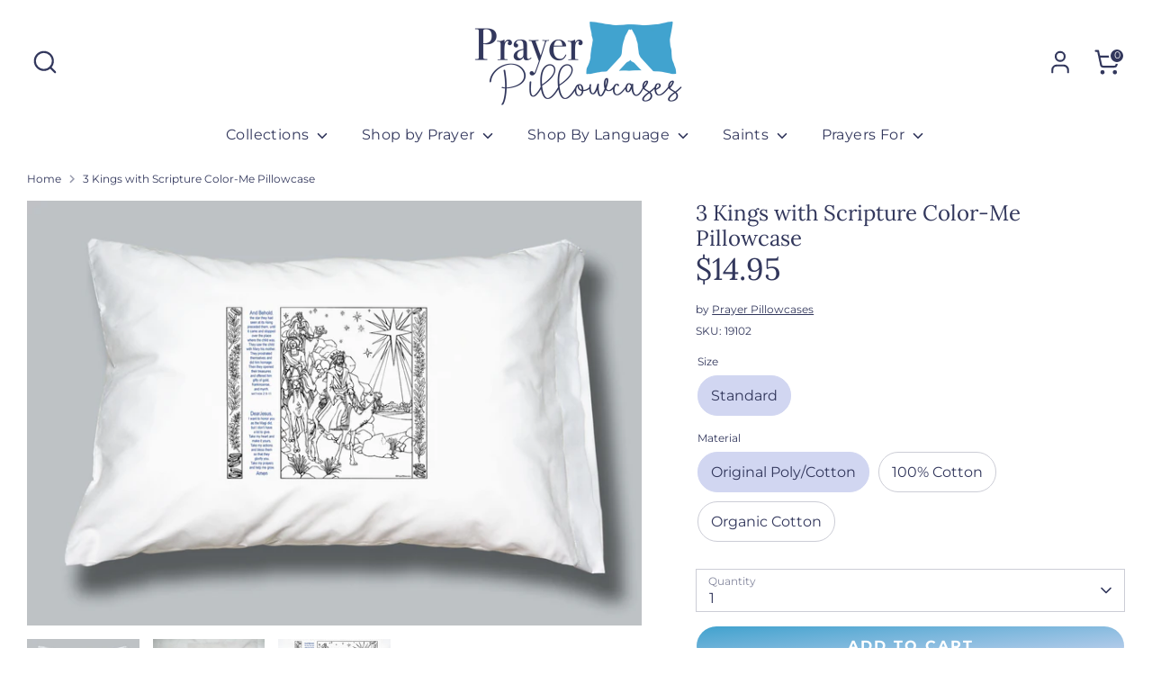

--- FILE ---
content_type: text/html; charset=utf-8
request_url: https://www.prayerpillowcases.com/products/copy-of-magi-color-me-pillowcase
body_size: 38682
content:
<!doctype html>
<html class="no-js supports-no-cookies" lang="en">
<head>
  <!-- Boost 6.2.0 -->
  <meta charset="utf-8" />
<meta name="viewport" content="width=device-width,initial-scale=1.0" />
<meta http-equiv="X-UA-Compatible" content="IE=edge">

<link rel="preconnect" href="https://cdn.shopify.com" crossorigin>
<link rel="preconnect" href="https://fonts.shopify.com" crossorigin>
<link rel="preconnect" href="https://monorail-edge.shopifysvc.com"><link rel="preload" as="font" href="//www.prayerpillowcases.com/cdn/fonts/montserrat/montserrat_n4.81949fa0ac9fd2021e16436151e8eaa539321637.woff2" type="font/woff2" crossorigin><link rel="preload" as="font" href="//www.prayerpillowcases.com/cdn/fonts/montserrat/montserrat_n4.81949fa0ac9fd2021e16436151e8eaa539321637.woff2" type="font/woff2" crossorigin><link rel="preload" as="font" href="//www.prayerpillowcases.com/cdn/fonts/lora/lora_n4.9a60cb39eff3bfbc472bac5b3c5c4d7c878f0a8d.woff2" type="font/woff2" crossorigin><link rel="preload" as="font" href="//www.prayerpillowcases.com/cdn/fonts/montserrat/montserrat_n4.81949fa0ac9fd2021e16436151e8eaa539321637.woff2" type="font/woff2" crossorigin><link rel="preload" href="//www.prayerpillowcases.com/cdn/shop/t/24/assets/vendor.min.js?v=67207134794593361361716928776" as="script">
<link rel="preload" href="//www.prayerpillowcases.com/cdn/shop/t/24/assets/theme.js?v=152656197526071205981716928776" as="script"><link rel="canonical" href="https://www.prayerpillowcases.com/products/copy-of-magi-color-me-pillowcase" /><link rel="icon" href="//www.prayerpillowcases.com/cdn/shop/files/Prayer_Pillowcases_Favicon-02.png?crop=center&height=48&v=1716929977&width=48" type="image/png"><meta name="description" content="Prayer Pillowcases&#39;s Color-Me Pillowcases for the Christmas season become treasures to use for years to come! The wonderful 3 Kings with Scripture Color-Me Pillowcase includes a sweet prayer by favorite Catholic author Sarah Reinhard.">

  
  <title>
    3 Kings with Scripture Color-Me Pillowcase | Catholic Pillowcases
    
    
    
      &ndash; Prayer Pillowcases
    
  </title>

  <meta property="og:site_name" content="Prayer Pillowcases">
<meta property="og:url" content="https://www.prayerpillowcases.com/products/copy-of-magi-color-me-pillowcase">
<meta property="og:title" content="3 Kings with Scripture Color-Me Pillowcase | Catholic Pillowcases">
<meta property="og:type" content="product">
<meta property="og:description" content="Prayer Pillowcases&#39;s Color-Me Pillowcases for the Christmas season become treasures to use for years to come! The wonderful 3 Kings with Scripture Color-Me Pillowcase includes a sweet prayer by favorite Catholic author Sarah Reinhard."><meta property="og:image" content="http://www.prayerpillowcases.com/cdn/shop/files/Magi-Scripture-Coloring-Prayer-Pillowcase_1200x1200.jpg?v=1718400052">
  <meta property="og:image:secure_url" content="https://www.prayerpillowcases.com/cdn/shop/files/Magi-Scripture-Coloring-Prayer-Pillowcase_1200x1200.jpg?v=1718400052">
  <meta property="og:image:width" content="2088">
  <meta property="og:image:height" content="1440"><meta property="og:price:amount" content="14.95">
  <meta property="og:price:currency" content="USD"><meta name="twitter:card" content="summary_large_image">
<meta name="twitter:title" content="3 Kings with Scripture Color-Me Pillowcase | Catholic Pillowcases">
<meta name="twitter:description" content="Prayer Pillowcases&#39;s Color-Me Pillowcases for the Christmas season become treasures to use for years to come! The wonderful 3 Kings with Scripture Color-Me Pillowcase includes a sweet prayer by favorite Catholic author Sarah Reinhard.">

<!-- Shortcut image - Wisteria Creative 7/8/24 --> 
  <link rel="apple-touch-icon" href="https://cdn.shopify.com/s/files/1/0251/5897/5524/files/Prayer_Pillowcases_Shortcut-04.png?v=1720463162"/>
<link rel="apple-touch-icon-precomposed" href="https://cdn.shopify.com/s/files/1/0251/5897/5524/files/Prayer_Pillowcases_Shortcut-04.png?v=1720463162"/>


  <style>
    @font-face {
  font-family: Montserrat;
  font-weight: 400;
  font-style: normal;
  font-display: fallback;
  src: url("//www.prayerpillowcases.com/cdn/fonts/montserrat/montserrat_n4.81949fa0ac9fd2021e16436151e8eaa539321637.woff2") format("woff2"),
       url("//www.prayerpillowcases.com/cdn/fonts/montserrat/montserrat_n4.a6c632ca7b62da89c3594789ba828388aac693fe.woff") format("woff");
}

    @font-face {
  font-family: Lora;
  font-weight: 400;
  font-style: normal;
  font-display: fallback;
  src: url("//www.prayerpillowcases.com/cdn/fonts/lora/lora_n4.9a60cb39eff3bfbc472bac5b3c5c4d7c878f0a8d.woff2") format("woff2"),
       url("//www.prayerpillowcases.com/cdn/fonts/lora/lora_n4.4d935d2630ceaf34d2e494106075f8d9f1257d25.woff") format("woff");
}

    @font-face {
  font-family: Montserrat;
  font-weight: 400;
  font-style: normal;
  font-display: fallback;
  src: url("//www.prayerpillowcases.com/cdn/fonts/montserrat/montserrat_n4.81949fa0ac9fd2021e16436151e8eaa539321637.woff2") format("woff2"),
       url("//www.prayerpillowcases.com/cdn/fonts/montserrat/montserrat_n4.a6c632ca7b62da89c3594789ba828388aac693fe.woff") format("woff");
}

    @font-face {
  font-family: Montserrat;
  font-weight: 700;
  font-style: normal;
  font-display: fallback;
  src: url("//www.prayerpillowcases.com/cdn/fonts/montserrat/montserrat_n7.3c434e22befd5c18a6b4afadb1e3d77c128c7939.woff2") format("woff2"),
       url("//www.prayerpillowcases.com/cdn/fonts/montserrat/montserrat_n7.5d9fa6e2cae713c8fb539a9876489d86207fe957.woff") format("woff");
}

    @font-face {
  font-family: Montserrat;
  font-weight: 400;
  font-style: italic;
  font-display: fallback;
  src: url("//www.prayerpillowcases.com/cdn/fonts/montserrat/montserrat_i4.5a4ea298b4789e064f62a29aafc18d41f09ae59b.woff2") format("woff2"),
       url("//www.prayerpillowcases.com/cdn/fonts/montserrat/montserrat_i4.072b5869c5e0ed5b9d2021e4c2af132e16681ad2.woff") format("woff");
}

    @font-face {
  font-family: Montserrat;
  font-weight: 700;
  font-style: italic;
  font-display: fallback;
  src: url("//www.prayerpillowcases.com/cdn/fonts/montserrat/montserrat_i7.a0d4a463df4f146567d871890ffb3c80408e7732.woff2") format("woff2"),
       url("//www.prayerpillowcases.com/cdn/fonts/montserrat/montserrat_i7.f6ec9f2a0681acc6f8152c40921d2a4d2e1a2c78.woff") format("woff");
}

    @font-face {
  font-family: Montserrat;
  font-weight: 400;
  font-style: normal;
  font-display: fallback;
  src: url("//www.prayerpillowcases.com/cdn/fonts/montserrat/montserrat_n4.81949fa0ac9fd2021e16436151e8eaa539321637.woff2") format("woff2"),
       url("//www.prayerpillowcases.com/cdn/fonts/montserrat/montserrat_n4.a6c632ca7b62da89c3594789ba828388aac693fe.woff") format("woff");
}

  </style>

  <link href="//www.prayerpillowcases.com/cdn/shop/t/24/assets/styles.css?v=70290195663504679101728933132" rel="stylesheet" type="text/css" media="all" />
<script>
    document.documentElement.className = document.documentElement.className.replace('no-js', 'js');
    window.theme = window.theme || {};
    window.slate = window.slate || {};
    theme.moneyFormatWithCodeForProductsPreference = "${{amount}}";
    theme.moneyFormatWithCodeForCartPreference = "${{amount}}";
    theme.moneyFormat = "${{amount}}";
    theme.strings = {
      addToCart: "Add to Cart",
      unavailable: "Unavailable",
      addressError: "Error looking up that address",
      addressNoResults: "No results for that address",
      addressQueryLimit: "You have exceeded the Google API usage limit. Consider upgrading to a \u003ca href=\"https:\/\/developers.google.com\/maps\/premium\/usage-limits\"\u003ePremium Plan\u003c\/a\u003e.",
      authError: "There was a problem authenticating your Google Maps API Key.",
      addingToCart: "Adding",
      addedToCart: "Added",
      productPreorder: "Pre-order",
      addedToCartPopupTitle: "Added:",
      addedToCartPopupItems: "Items",
      addedToCartPopupSubtotal: "Subtotal",
      addedToCartPopupGoToCart: "Checkout",
      cartTermsNotChecked: "You must agree to the terms and conditions before continuing.",
      searchLoading: "Loading",
      searchMoreResults: "See all results",
      searchNoResults: "No results",
      priceFrom: "From",
      quantityTooHigh: "You can only have [[ quantity ]] in your cart",
      onSale: "On Sale",
      soldOut: "Sold Out",
      in_stock: "In stock",
      low_stock: "Low stock",
      only_x_left: "[[ quantity ]] in stock",
      single_unit_available: "1 available",
      x_units_available: "[[ quantity ]] in stock, ready to ship",
      unitPriceSeparator: " \/ ",
      close: "Close",
      cart_shipping_calculator_hide_calculator: "Hide shipping calculator",
      cart_shipping_calculator_title: "Get shipping estimates",
      cart_general_hide_note: "Hide instructions for seller",
      cart_general_show_note: "Add Special Instructions + Gift Messages here",
      previous: "Previous",
      next: "Next"
    };
    theme.routes = {
      account_login_url: '/account/login',
      account_register_url: '/account/register',
      account_addresses_url: '/account/addresses',
      search_url: '/search',
      cart_url: '/cart',
      cart_add_url: '/cart/add',
      cart_change_url: '/cart/change',
      product_recommendations_url: '/recommendations/products'
    };
    theme.settings = {
      dynamicQtyOpts: false,
      saleLabelEnabled: true,
      soldLabelEnabled: false,
      onAddToCart: "ajax"
    };
  </script><script>window.performance && window.performance.mark && window.performance.mark('shopify.content_for_header.start');</script><meta name="google-site-verification" content="fnG0Ar6l3o1OG-3Rd6LKlMIJZaEiRUGseqqUHNAsLZc">
<meta name="facebook-domain-verification" content="g6o4vvga4phiau7fkuzj6j4ni0saqw">
<meta id="shopify-digital-wallet" name="shopify-digital-wallet" content="/25158975524/digital_wallets/dialog">
<meta name="shopify-checkout-api-token" content="f90887ac9f38e2632f6812f1875ad49e">
<meta id="in-context-paypal-metadata" data-shop-id="25158975524" data-venmo-supported="false" data-environment="production" data-locale="en_US" data-paypal-v4="true" data-currency="USD">
<link rel="alternate" type="application/json+oembed" href="https://www.prayerpillowcases.com/products/copy-of-magi-color-me-pillowcase.oembed">
<script async="async" src="/checkouts/internal/preloads.js?locale=en-US"></script>
<link rel="preconnect" href="https://shop.app" crossorigin="anonymous">
<script async="async" src="https://shop.app/checkouts/internal/preloads.js?locale=en-US&shop_id=25158975524" crossorigin="anonymous"></script>
<script id="shopify-features" type="application/json">{"accessToken":"f90887ac9f38e2632f6812f1875ad49e","betas":["rich-media-storefront-analytics"],"domain":"www.prayerpillowcases.com","predictiveSearch":true,"shopId":25158975524,"locale":"en"}</script>
<script>var Shopify = Shopify || {};
Shopify.shop = "prayer-pillowcases.myshopify.com";
Shopify.locale = "en";
Shopify.currency = {"active":"USD","rate":"1.0"};
Shopify.country = "US";
Shopify.theme = {"name":"Prayer Pillowcases 2024","id":127224053796,"schema_name":"Boost","schema_version":"6.2.0","theme_store_id":null,"role":"main"};
Shopify.theme.handle = "null";
Shopify.theme.style = {"id":null,"handle":null};
Shopify.cdnHost = "www.prayerpillowcases.com/cdn";
Shopify.routes = Shopify.routes || {};
Shopify.routes.root = "/";</script>
<script type="module">!function(o){(o.Shopify=o.Shopify||{}).modules=!0}(window);</script>
<script>!function(o){function n(){var o=[];function n(){o.push(Array.prototype.slice.apply(arguments))}return n.q=o,n}var t=o.Shopify=o.Shopify||{};t.loadFeatures=n(),t.autoloadFeatures=n()}(window);</script>
<script>
  window.ShopifyPay = window.ShopifyPay || {};
  window.ShopifyPay.apiHost = "shop.app\/pay";
  window.ShopifyPay.redirectState = null;
</script>
<script id="shop-js-analytics" type="application/json">{"pageType":"product"}</script>
<script defer="defer" async type="module" src="//www.prayerpillowcases.com/cdn/shopifycloud/shop-js/modules/v2/client.init-shop-cart-sync_C5BV16lS.en.esm.js"></script>
<script defer="defer" async type="module" src="//www.prayerpillowcases.com/cdn/shopifycloud/shop-js/modules/v2/chunk.common_CygWptCX.esm.js"></script>
<script type="module">
  await import("//www.prayerpillowcases.com/cdn/shopifycloud/shop-js/modules/v2/client.init-shop-cart-sync_C5BV16lS.en.esm.js");
await import("//www.prayerpillowcases.com/cdn/shopifycloud/shop-js/modules/v2/chunk.common_CygWptCX.esm.js");

  window.Shopify.SignInWithShop?.initShopCartSync?.({"fedCMEnabled":true,"windoidEnabled":true});

</script>
<script>
  window.Shopify = window.Shopify || {};
  if (!window.Shopify.featureAssets) window.Shopify.featureAssets = {};
  window.Shopify.featureAssets['shop-js'] = {"shop-cart-sync":["modules/v2/client.shop-cart-sync_ZFArdW7E.en.esm.js","modules/v2/chunk.common_CygWptCX.esm.js"],"init-fed-cm":["modules/v2/client.init-fed-cm_CmiC4vf6.en.esm.js","modules/v2/chunk.common_CygWptCX.esm.js"],"shop-button":["modules/v2/client.shop-button_tlx5R9nI.en.esm.js","modules/v2/chunk.common_CygWptCX.esm.js"],"shop-cash-offers":["modules/v2/client.shop-cash-offers_DOA2yAJr.en.esm.js","modules/v2/chunk.common_CygWptCX.esm.js","modules/v2/chunk.modal_D71HUcav.esm.js"],"init-windoid":["modules/v2/client.init-windoid_sURxWdc1.en.esm.js","modules/v2/chunk.common_CygWptCX.esm.js"],"shop-toast-manager":["modules/v2/client.shop-toast-manager_ClPi3nE9.en.esm.js","modules/v2/chunk.common_CygWptCX.esm.js"],"init-shop-email-lookup-coordinator":["modules/v2/client.init-shop-email-lookup-coordinator_B8hsDcYM.en.esm.js","modules/v2/chunk.common_CygWptCX.esm.js"],"init-shop-cart-sync":["modules/v2/client.init-shop-cart-sync_C5BV16lS.en.esm.js","modules/v2/chunk.common_CygWptCX.esm.js"],"avatar":["modules/v2/client.avatar_BTnouDA3.en.esm.js"],"pay-button":["modules/v2/client.pay-button_FdsNuTd3.en.esm.js","modules/v2/chunk.common_CygWptCX.esm.js"],"init-customer-accounts":["modules/v2/client.init-customer-accounts_DxDtT_ad.en.esm.js","modules/v2/client.shop-login-button_C5VAVYt1.en.esm.js","modules/v2/chunk.common_CygWptCX.esm.js","modules/v2/chunk.modal_D71HUcav.esm.js"],"init-shop-for-new-customer-accounts":["modules/v2/client.init-shop-for-new-customer-accounts_ChsxoAhi.en.esm.js","modules/v2/client.shop-login-button_C5VAVYt1.en.esm.js","modules/v2/chunk.common_CygWptCX.esm.js","modules/v2/chunk.modal_D71HUcav.esm.js"],"shop-login-button":["modules/v2/client.shop-login-button_C5VAVYt1.en.esm.js","modules/v2/chunk.common_CygWptCX.esm.js","modules/v2/chunk.modal_D71HUcav.esm.js"],"init-customer-accounts-sign-up":["modules/v2/client.init-customer-accounts-sign-up_CPSyQ0Tj.en.esm.js","modules/v2/client.shop-login-button_C5VAVYt1.en.esm.js","modules/v2/chunk.common_CygWptCX.esm.js","modules/v2/chunk.modal_D71HUcav.esm.js"],"shop-follow-button":["modules/v2/client.shop-follow-button_Cva4Ekp9.en.esm.js","modules/v2/chunk.common_CygWptCX.esm.js","modules/v2/chunk.modal_D71HUcav.esm.js"],"checkout-modal":["modules/v2/client.checkout-modal_BPM8l0SH.en.esm.js","modules/v2/chunk.common_CygWptCX.esm.js","modules/v2/chunk.modal_D71HUcav.esm.js"],"lead-capture":["modules/v2/client.lead-capture_Bi8yE_yS.en.esm.js","modules/v2/chunk.common_CygWptCX.esm.js","modules/v2/chunk.modal_D71HUcav.esm.js"],"shop-login":["modules/v2/client.shop-login_D6lNrXab.en.esm.js","modules/v2/chunk.common_CygWptCX.esm.js","modules/v2/chunk.modal_D71HUcav.esm.js"],"payment-terms":["modules/v2/client.payment-terms_CZxnsJam.en.esm.js","modules/v2/chunk.common_CygWptCX.esm.js","modules/v2/chunk.modal_D71HUcav.esm.js"]};
</script>
<script>(function() {
  var isLoaded = false;
  function asyncLoad() {
    if (isLoaded) return;
    isLoaded = true;
    var urls = ["https:\/\/popup4.lifterpopup.com\/js\/modal.js?shop=prayer-pillowcases.myshopify.com"];
    for (var i = 0; i < urls.length; i++) {
      var s = document.createElement('script');
      s.type = 'text/javascript';
      s.async = true;
      s.src = urls[i];
      var x = document.getElementsByTagName('script')[0];
      x.parentNode.insertBefore(s, x);
    }
  };
  if(window.attachEvent) {
    window.attachEvent('onload', asyncLoad);
  } else {
    window.addEventListener('load', asyncLoad, false);
  }
})();</script>
<script id="__st">var __st={"a":25158975524,"offset":-28800,"reqid":"d149ec4d-4e7d-4d4d-add6-a5814e3bac17-1768725204","pageurl":"www.prayerpillowcases.com\/products\/copy-of-magi-color-me-pillowcase","u":"367743a10f76","p":"product","rtyp":"product","rid":4987737702436};</script>
<script>window.ShopifyPaypalV4VisibilityTracking = true;</script>
<script id="captcha-bootstrap">!function(){'use strict';const t='contact',e='account',n='new_comment',o=[[t,t],['blogs',n],['comments',n],[t,'customer']],c=[[e,'customer_login'],[e,'guest_login'],[e,'recover_customer_password'],[e,'create_customer']],r=t=>t.map((([t,e])=>`form[action*='/${t}']:not([data-nocaptcha='true']) input[name='form_type'][value='${e}']`)).join(','),a=t=>()=>t?[...document.querySelectorAll(t)].map((t=>t.form)):[];function s(){const t=[...o],e=r(t);return a(e)}const i='password',u='form_key',d=['recaptcha-v3-token','g-recaptcha-response','h-captcha-response',i],f=()=>{try{return window.sessionStorage}catch{return}},m='__shopify_v',_=t=>t.elements[u];function p(t,e,n=!1){try{const o=window.sessionStorage,c=JSON.parse(o.getItem(e)),{data:r}=function(t){const{data:e,action:n}=t;return t[m]||n?{data:e,action:n}:{data:t,action:n}}(c);for(const[e,n]of Object.entries(r))t.elements[e]&&(t.elements[e].value=n);n&&o.removeItem(e)}catch(o){console.error('form repopulation failed',{error:o})}}const l='form_type',E='cptcha';function T(t){t.dataset[E]=!0}const w=window,h=w.document,L='Shopify',v='ce_forms',y='captcha';let A=!1;((t,e)=>{const n=(g='f06e6c50-85a8-45c8-87d0-21a2b65856fe',I='https://cdn.shopify.com/shopifycloud/storefront-forms-hcaptcha/ce_storefront_forms_captcha_hcaptcha.v1.5.2.iife.js',D={infoText:'Protected by hCaptcha',privacyText:'Privacy',termsText:'Terms'},(t,e,n)=>{const o=w[L][v],c=o.bindForm;if(c)return c(t,g,e,D).then(n);var r;o.q.push([[t,g,e,D],n]),r=I,A||(h.body.append(Object.assign(h.createElement('script'),{id:'captcha-provider',async:!0,src:r})),A=!0)});var g,I,D;w[L]=w[L]||{},w[L][v]=w[L][v]||{},w[L][v].q=[],w[L][y]=w[L][y]||{},w[L][y].protect=function(t,e){n(t,void 0,e),T(t)},Object.freeze(w[L][y]),function(t,e,n,w,h,L){const[v,y,A,g]=function(t,e,n){const i=e?o:[],u=t?c:[],d=[...i,...u],f=r(d),m=r(i),_=r(d.filter((([t,e])=>n.includes(e))));return[a(f),a(m),a(_),s()]}(w,h,L),I=t=>{const e=t.target;return e instanceof HTMLFormElement?e:e&&e.form},D=t=>v().includes(t);t.addEventListener('submit',(t=>{const e=I(t);if(!e)return;const n=D(e)&&!e.dataset.hcaptchaBound&&!e.dataset.recaptchaBound,o=_(e),c=g().includes(e)&&(!o||!o.value);(n||c)&&t.preventDefault(),c&&!n&&(function(t){try{if(!f())return;!function(t){const e=f();if(!e)return;const n=_(t);if(!n)return;const o=n.value;o&&e.removeItem(o)}(t);const e=Array.from(Array(32),(()=>Math.random().toString(36)[2])).join('');!function(t,e){_(t)||t.append(Object.assign(document.createElement('input'),{type:'hidden',name:u})),t.elements[u].value=e}(t,e),function(t,e){const n=f();if(!n)return;const o=[...t.querySelectorAll(`input[type='${i}']`)].map((({name:t})=>t)),c=[...d,...o],r={};for(const[a,s]of new FormData(t).entries())c.includes(a)||(r[a]=s);n.setItem(e,JSON.stringify({[m]:1,action:t.action,data:r}))}(t,e)}catch(e){console.error('failed to persist form',e)}}(e),e.submit())}));const S=(t,e)=>{t&&!t.dataset[E]&&(n(t,e.some((e=>e===t))),T(t))};for(const o of['focusin','change'])t.addEventListener(o,(t=>{const e=I(t);D(e)&&S(e,y())}));const B=e.get('form_key'),M=e.get(l),P=B&&M;t.addEventListener('DOMContentLoaded',(()=>{const t=y();if(P)for(const e of t)e.elements[l].value===M&&p(e,B);[...new Set([...A(),...v().filter((t=>'true'===t.dataset.shopifyCaptcha))])].forEach((e=>S(e,t)))}))}(h,new URLSearchParams(w.location.search),n,t,e,['guest_login'])})(!0,!0)}();</script>
<script integrity="sha256-4kQ18oKyAcykRKYeNunJcIwy7WH5gtpwJnB7kiuLZ1E=" data-source-attribution="shopify.loadfeatures" defer="defer" src="//www.prayerpillowcases.com/cdn/shopifycloud/storefront/assets/storefront/load_feature-a0a9edcb.js" crossorigin="anonymous"></script>
<script crossorigin="anonymous" defer="defer" src="//www.prayerpillowcases.com/cdn/shopifycloud/storefront/assets/shopify_pay/storefront-65b4c6d7.js?v=20250812"></script>
<script data-source-attribution="shopify.dynamic_checkout.dynamic.init">var Shopify=Shopify||{};Shopify.PaymentButton=Shopify.PaymentButton||{isStorefrontPortableWallets:!0,init:function(){window.Shopify.PaymentButton.init=function(){};var t=document.createElement("script");t.src="https://www.prayerpillowcases.com/cdn/shopifycloud/portable-wallets/latest/portable-wallets.en.js",t.type="module",document.head.appendChild(t)}};
</script>
<script data-source-attribution="shopify.dynamic_checkout.buyer_consent">
  function portableWalletsHideBuyerConsent(e){var t=document.getElementById("shopify-buyer-consent"),n=document.getElementById("shopify-subscription-policy-button");t&&n&&(t.classList.add("hidden"),t.setAttribute("aria-hidden","true"),n.removeEventListener("click",e))}function portableWalletsShowBuyerConsent(e){var t=document.getElementById("shopify-buyer-consent"),n=document.getElementById("shopify-subscription-policy-button");t&&n&&(t.classList.remove("hidden"),t.removeAttribute("aria-hidden"),n.addEventListener("click",e))}window.Shopify?.PaymentButton&&(window.Shopify.PaymentButton.hideBuyerConsent=portableWalletsHideBuyerConsent,window.Shopify.PaymentButton.showBuyerConsent=portableWalletsShowBuyerConsent);
</script>
<script data-source-attribution="shopify.dynamic_checkout.cart.bootstrap">document.addEventListener("DOMContentLoaded",(function(){function t(){return document.querySelector("shopify-accelerated-checkout-cart, shopify-accelerated-checkout")}if(t())Shopify.PaymentButton.init();else{new MutationObserver((function(e,n){t()&&(Shopify.PaymentButton.init(),n.disconnect())})).observe(document.body,{childList:!0,subtree:!0})}}));
</script>
<link id="shopify-accelerated-checkout-styles" rel="stylesheet" media="screen" href="https://www.prayerpillowcases.com/cdn/shopifycloud/portable-wallets/latest/accelerated-checkout-backwards-compat.css" crossorigin="anonymous">
<style id="shopify-accelerated-checkout-cart">
        #shopify-buyer-consent {
  margin-top: 1em;
  display: inline-block;
  width: 100%;
}

#shopify-buyer-consent.hidden {
  display: none;
}

#shopify-subscription-policy-button {
  background: none;
  border: none;
  padding: 0;
  text-decoration: underline;
  font-size: inherit;
  cursor: pointer;
}

#shopify-subscription-policy-button::before {
  box-shadow: none;
}

      </style>
<script id="sections-script" data-sections="product-recommendations" defer="defer" src="//www.prayerpillowcases.com/cdn/shop/t/24/compiled_assets/scripts.js?v=3943"></script>
<script>window.performance && window.performance.mark && window.performance.mark('shopify.content_for_header.end');</script>
<!-- BEGIN app block: shopify://apps/judge-me-reviews/blocks/judgeme_core/61ccd3b1-a9f2-4160-9fe9-4fec8413e5d8 --><!-- Start of Judge.me Core -->






<link rel="dns-prefetch" href="https://cdnwidget.judge.me">
<link rel="dns-prefetch" href="https://cdn.judge.me">
<link rel="dns-prefetch" href="https://cdn1.judge.me">
<link rel="dns-prefetch" href="https://api.judge.me">

<script data-cfasync='false' class='jdgm-settings-script'>window.jdgmSettings={"pagination":5,"disable_web_reviews":false,"badge_no_review_text":"No reviews","badge_n_reviews_text":"{{ n }} review/reviews","hide_badge_preview_if_no_reviews":true,"badge_hide_text":false,"enforce_center_preview_badge":false,"widget_title":"Customer Reviews","widget_open_form_text":"Write a review","widget_close_form_text":"Cancel review","widget_refresh_page_text":"Refresh page","widget_summary_text":"Based on {{ number_of_reviews }} review/reviews","widget_no_review_text":"Be the first to write a review","widget_name_field_text":"Display name","widget_verified_name_field_text":"Verified Name (public)","widget_name_placeholder_text":"Display name","widget_required_field_error_text":"This field is required.","widget_email_field_text":"Email address","widget_verified_email_field_text":"Verified Email (private, can not be edited)","widget_email_placeholder_text":"Your email address","widget_email_field_error_text":"Please enter a valid email address.","widget_rating_field_text":"Rating","widget_review_title_field_text":"Review Title","widget_review_title_placeholder_text":"Give your review a title","widget_review_body_field_text":"Review content","widget_review_body_placeholder_text":"Start writing here...","widget_pictures_field_text":"Picture/Video (optional)","widget_submit_review_text":"Submit Review","widget_submit_verified_review_text":"Submit Verified Review","widget_submit_success_msg_with_auto_publish":"Thank you! Please refresh the page in a few moments to see your review. You can remove or edit your review by logging into \u003ca href='https://judge.me/login' target='_blank' rel='nofollow noopener'\u003eJudge.me\u003c/a\u003e","widget_submit_success_msg_no_auto_publish":"Thank you! Your review will be published as soon as it is approved by the shop admin. You can remove or edit your review by logging into \u003ca href='https://judge.me/login' target='_blank' rel='nofollow noopener'\u003eJudge.me\u003c/a\u003e","widget_show_default_reviews_out_of_total_text":"Showing {{ n_reviews_shown }} out of {{ n_reviews }} reviews.","widget_show_all_link_text":"Show all","widget_show_less_link_text":"Show less","widget_author_said_text":"{{ reviewer_name }} said:","widget_days_text":"{{ n }} days ago","widget_weeks_text":"{{ n }} week/weeks ago","widget_months_text":"{{ n }} month/months ago","widget_years_text":"{{ n }} year/years ago","widget_yesterday_text":"Yesterday","widget_today_text":"Today","widget_replied_text":"\u003e\u003e {{ shop_name }} replied:","widget_read_more_text":"Read more","widget_reviewer_name_as_initial":"","widget_rating_filter_color":"#fbcd0a","widget_rating_filter_see_all_text":"See all reviews","widget_sorting_most_recent_text":"Most Recent","widget_sorting_highest_rating_text":"Highest Rating","widget_sorting_lowest_rating_text":"Lowest Rating","widget_sorting_with_pictures_text":"Only Pictures","widget_sorting_most_helpful_text":"Most Helpful","widget_open_question_form_text":"Ask a question","widget_reviews_subtab_text":"Reviews","widget_questions_subtab_text":"Questions","widget_question_label_text":"Question","widget_answer_label_text":"Answer","widget_question_placeholder_text":"Write your question here","widget_submit_question_text":"Submit Question","widget_question_submit_success_text":"Thank you for your question! We will notify you once it gets answered.","verified_badge_text":"Verified","verified_badge_bg_color":"","verified_badge_text_color":"","verified_badge_placement":"left-of-reviewer-name","widget_review_max_height":"","widget_hide_border":false,"widget_social_share":false,"widget_thumb":false,"widget_review_location_show":false,"widget_location_format":"","all_reviews_include_out_of_store_products":true,"all_reviews_out_of_store_text":"(out of store)","all_reviews_pagination":100,"all_reviews_product_name_prefix_text":"about","enable_review_pictures":true,"enable_question_anwser":false,"widget_theme":"default","review_date_format":"mm/dd/yyyy","default_sort_method":"most-recent","widget_product_reviews_subtab_text":"Product Reviews","widget_shop_reviews_subtab_text":"Shop Reviews","widget_other_products_reviews_text":"Reviews for other products","widget_store_reviews_subtab_text":"Store reviews","widget_no_store_reviews_text":"This store hasn't received any reviews yet","widget_web_restriction_product_reviews_text":"This product hasn't received any reviews yet","widget_no_items_text":"No items found","widget_show_more_text":"Show more","widget_write_a_store_review_text":"Write a Store Review","widget_other_languages_heading":"Reviews in Other Languages","widget_translate_review_text":"Translate review to {{ language }}","widget_translating_review_text":"Translating...","widget_show_original_translation_text":"Show original ({{ language }})","widget_translate_review_failed_text":"Review couldn't be translated.","widget_translate_review_retry_text":"Retry","widget_translate_review_try_again_later_text":"Try again later","show_product_url_for_grouped_product":false,"widget_sorting_pictures_first_text":"Pictures First","show_pictures_on_all_rev_page_mobile":false,"show_pictures_on_all_rev_page_desktop":false,"floating_tab_hide_mobile_install_preference":false,"floating_tab_button_name":"★ Reviews","floating_tab_title":"Let customers speak for us","floating_tab_button_color":"","floating_tab_button_background_color":"","floating_tab_url":"","floating_tab_url_enabled":false,"floating_tab_tab_style":"text","all_reviews_text_badge_text":"Customers rate us {{ shop.metafields.judgeme.all_reviews_rating | round: 1 }}/5 based on {{ shop.metafields.judgeme.all_reviews_count }} reviews.","all_reviews_text_badge_text_branded_style":"{{ shop.metafields.judgeme.all_reviews_rating | round: 1 }} out of 5 stars based on {{ shop.metafields.judgeme.all_reviews_count }} reviews","is_all_reviews_text_badge_a_link":false,"show_stars_for_all_reviews_text_badge":false,"all_reviews_text_badge_url":"","all_reviews_text_style":"branded","all_reviews_text_color_style":"judgeme_brand_color","all_reviews_text_color":"#108474","all_reviews_text_show_jm_brand":true,"featured_carousel_show_header":true,"featured_carousel_title":"What our Customers are saying...","testimonials_carousel_title":"Customers are saying","videos_carousel_title":"Real customer stories","cards_carousel_title":"Customers are saying","featured_carousel_count_text":"from {{ n }} reviews","featured_carousel_add_link_to_all_reviews_page":false,"featured_carousel_url":"","featured_carousel_show_images":true,"featured_carousel_autoslide_interval":5,"featured_carousel_arrows_on_the_sides":true,"featured_carousel_height":250,"featured_carousel_width":80,"featured_carousel_image_size":0,"featured_carousel_image_height":250,"featured_carousel_arrow_color":"#eeeeee","verified_count_badge_style":"branded","verified_count_badge_orientation":"horizontal","verified_count_badge_color_style":"judgeme_brand_color","verified_count_badge_color":"#108474","is_verified_count_badge_a_link":false,"verified_count_badge_url":"","verified_count_badge_show_jm_brand":true,"widget_rating_preset_default":5,"widget_first_sub_tab":"product-reviews","widget_show_histogram":true,"widget_histogram_use_custom_color":false,"widget_pagination_use_custom_color":false,"widget_star_use_custom_color":false,"widget_verified_badge_use_custom_color":false,"widget_write_review_use_custom_color":false,"picture_reminder_submit_button":"Upload Pictures","enable_review_videos":false,"mute_video_by_default":false,"widget_sorting_videos_first_text":"Videos First","widget_review_pending_text":"Pending","featured_carousel_items_for_large_screen":3,"social_share_options_order":"Facebook,Twitter","remove_microdata_snippet":true,"disable_json_ld":false,"enable_json_ld_products":false,"preview_badge_show_question_text":false,"preview_badge_no_question_text":"No questions","preview_badge_n_question_text":"{{ number_of_questions }} question/questions","qa_badge_show_icon":false,"qa_badge_position":"same-row","remove_judgeme_branding":false,"widget_add_search_bar":false,"widget_search_bar_placeholder":"Search","widget_sorting_verified_only_text":"Verified only","featured_carousel_theme":"default","featured_carousel_show_rating":true,"featured_carousel_show_title":true,"featured_carousel_show_body":true,"featured_carousel_show_date":false,"featured_carousel_show_reviewer":true,"featured_carousel_show_product":false,"featured_carousel_header_background_color":"#108474","featured_carousel_header_text_color":"#ffffff","featured_carousel_name_product_separator":"reviewed","featured_carousel_full_star_background":"#108474","featured_carousel_empty_star_background":"#dadada","featured_carousel_vertical_theme_background":"#f9fafb","featured_carousel_verified_badge_enable":true,"featured_carousel_verified_badge_color":"#41A2CE","featured_carousel_border_style":"round","featured_carousel_review_line_length_limit":3,"featured_carousel_more_reviews_button_text":"Read more reviews","featured_carousel_view_product_button_text":"View product","all_reviews_page_load_reviews_on":"scroll","all_reviews_page_load_more_text":"Load More Reviews","disable_fb_tab_reviews":false,"enable_ajax_cdn_cache":false,"widget_advanced_speed_features":5,"widget_public_name_text":"displayed publicly like","default_reviewer_name":"John Smith","default_reviewer_name_has_non_latin":true,"widget_reviewer_anonymous":"Anonymous","medals_widget_title":"Judge.me Review Medals","medals_widget_background_color":"#f9fafb","medals_widget_position":"footer_all_pages","medals_widget_border_color":"#f9fafb","medals_widget_verified_text_position":"left","medals_widget_use_monochromatic_version":false,"medals_widget_elements_color":"#108474","show_reviewer_avatar":true,"widget_invalid_yt_video_url_error_text":"Not a YouTube video URL","widget_max_length_field_error_text":"Please enter no more than {0} characters.","widget_show_country_flag":false,"widget_show_collected_via_shop_app":true,"widget_verified_by_shop_badge_style":"light","widget_verified_by_shop_text":"Verified by Shop","widget_show_photo_gallery":false,"widget_load_with_code_splitting":true,"widget_ugc_install_preference":false,"widget_ugc_title":"Made by us, Shared by you","widget_ugc_subtitle":"Tag us to see your picture featured in our page","widget_ugc_arrows_color":"#ffffff","widget_ugc_primary_button_text":"Buy Now","widget_ugc_primary_button_background_color":"#108474","widget_ugc_primary_button_text_color":"#ffffff","widget_ugc_primary_button_border_width":"0","widget_ugc_primary_button_border_style":"none","widget_ugc_primary_button_border_color":"#108474","widget_ugc_primary_button_border_radius":"25","widget_ugc_secondary_button_text":"Load More","widget_ugc_secondary_button_background_color":"#ffffff","widget_ugc_secondary_button_text_color":"#108474","widget_ugc_secondary_button_border_width":"2","widget_ugc_secondary_button_border_style":"solid","widget_ugc_secondary_button_border_color":"#108474","widget_ugc_secondary_button_border_radius":"25","widget_ugc_reviews_button_text":"View Reviews","widget_ugc_reviews_button_background_color":"#ffffff","widget_ugc_reviews_button_text_color":"#108474","widget_ugc_reviews_button_border_width":"2","widget_ugc_reviews_button_border_style":"solid","widget_ugc_reviews_button_border_color":"#108474","widget_ugc_reviews_button_border_radius":"25","widget_ugc_reviews_button_link_to":"judgeme-reviews-page","widget_ugc_show_post_date":true,"widget_ugc_max_width":"800","widget_rating_metafield_value_type":true,"widget_primary_color":"#41A2CE","widget_enable_secondary_color":false,"widget_secondary_color":"#edf5f5","widget_summary_average_rating_text":"{{ average_rating }} out of 5","widget_media_grid_title":"Customer photos \u0026 videos","widget_media_grid_see_more_text":"See more","widget_round_style":false,"widget_show_product_medals":true,"widget_verified_by_judgeme_text":"Verified by Judge.me","widget_show_store_medals":true,"widget_verified_by_judgeme_text_in_store_medals":"Verified by Judge.me","widget_media_field_exceed_quantity_message":"Sorry, we can only accept {{ max_media }} for one review.","widget_media_field_exceed_limit_message":"{{ file_name }} is too large, please select a {{ media_type }} less than {{ size_limit }}MB.","widget_review_submitted_text":"Review Submitted!","widget_question_submitted_text":"Question Submitted!","widget_close_form_text_question":"Cancel","widget_write_your_answer_here_text":"Write your answer here","widget_enabled_branded_link":true,"widget_show_collected_by_judgeme":true,"widget_reviewer_name_color":"","widget_write_review_text_color":"","widget_write_review_bg_color":"","widget_collected_by_judgeme_text":"collected by Judge.me","widget_pagination_type":"standard","widget_load_more_text":"Load More","widget_load_more_color":"#108474","widget_full_review_text":"Full Review","widget_read_more_reviews_text":"Read More Reviews","widget_read_questions_text":"Read Questions","widget_questions_and_answers_text":"Questions \u0026 Answers","widget_verified_by_text":"Verified by","widget_verified_text":"Verified","widget_number_of_reviews_text":"{{ number_of_reviews }} reviews","widget_back_button_text":"Back","widget_next_button_text":"Next","widget_custom_forms_filter_button":"Filters","custom_forms_style":"horizontal","widget_show_review_information":false,"how_reviews_are_collected":"How reviews are collected?","widget_show_review_keywords":false,"widget_gdpr_statement":"How we use your data: We'll only contact you about the review you left, and only if necessary. By submitting your review, you agree to Judge.me's \u003ca href='https://judge.me/terms' target='_blank' rel='nofollow noopener'\u003eterms\u003c/a\u003e, \u003ca href='https://judge.me/privacy' target='_blank' rel='nofollow noopener'\u003eprivacy\u003c/a\u003e and \u003ca href='https://judge.me/content-policy' target='_blank' rel='nofollow noopener'\u003econtent\u003c/a\u003e policies.","widget_multilingual_sorting_enabled":false,"widget_translate_review_content_enabled":false,"widget_translate_review_content_method":"manual","popup_widget_review_selection":"automatically_with_pictures","popup_widget_round_border_style":true,"popup_widget_show_title":true,"popup_widget_show_body":true,"popup_widget_show_reviewer":false,"popup_widget_show_product":true,"popup_widget_show_pictures":true,"popup_widget_use_review_picture":true,"popup_widget_show_on_home_page":true,"popup_widget_show_on_product_page":true,"popup_widget_show_on_collection_page":true,"popup_widget_show_on_cart_page":true,"popup_widget_position":"bottom_left","popup_widget_first_review_delay":5,"popup_widget_duration":5,"popup_widget_interval":5,"popup_widget_review_count":5,"popup_widget_hide_on_mobile":true,"review_snippet_widget_round_border_style":true,"review_snippet_widget_card_color":"#FFFFFF","review_snippet_widget_slider_arrows_background_color":"#FFFFFF","review_snippet_widget_slider_arrows_color":"#000000","review_snippet_widget_star_color":"#108474","show_product_variant":false,"all_reviews_product_variant_label_text":"Variant: ","widget_show_verified_branding":true,"widget_ai_summary_title":"Customers say","widget_ai_summary_disclaimer":"AI-powered review summary based on recent customer reviews","widget_show_ai_summary":false,"widget_show_ai_summary_bg":false,"widget_show_review_title_input":true,"redirect_reviewers_invited_via_email":"review_widget","request_store_review_after_product_review":false,"request_review_other_products_in_order":false,"review_form_color_scheme":"default","review_form_corner_style":"square","review_form_star_color":{},"review_form_text_color":"#333333","review_form_background_color":"#ffffff","review_form_field_background_color":"#fafafa","review_form_button_color":{},"review_form_button_text_color":"#ffffff","review_form_modal_overlay_color":"#000000","review_content_screen_title_text":"How would you rate this product?","review_content_introduction_text":"We would love it if you would share a bit about your experience.","store_review_form_title_text":"How would you rate this store?","store_review_form_introduction_text":"We would love it if you would share a bit about your experience.","show_review_guidance_text":true,"one_star_review_guidance_text":"Poor","five_star_review_guidance_text":"Great","customer_information_screen_title_text":"About you","customer_information_introduction_text":"Please tell us more about you.","custom_questions_screen_title_text":"Your experience in more detail","custom_questions_introduction_text":"Here are a few questions to help us understand more about your experience.","review_submitted_screen_title_text":"Thanks for your review!","review_submitted_screen_thank_you_text":"We are processing it and it will appear on the store soon.","review_submitted_screen_email_verification_text":"Please confirm your email by clicking the link we just sent you. This helps us keep reviews authentic.","review_submitted_request_store_review_text":"Would you like to share your experience of shopping with us?","review_submitted_review_other_products_text":"Would you like to review these products?","store_review_screen_title_text":"Would you like to share your experience of shopping with us?","store_review_introduction_text":"We value your feedback and use it to improve. Please share any thoughts or suggestions you have.","reviewer_media_screen_title_picture_text":"Share a picture","reviewer_media_introduction_picture_text":"Upload a photo to support your review.","reviewer_media_screen_title_video_text":"Share a video","reviewer_media_introduction_video_text":"Upload a video to support your review.","reviewer_media_screen_title_picture_or_video_text":"Share a picture or video","reviewer_media_introduction_picture_or_video_text":"Upload a photo or video to support your review.","reviewer_media_youtube_url_text":"Paste your Youtube URL here","advanced_settings_next_step_button_text":"Next","advanced_settings_close_review_button_text":"Close","modal_write_review_flow":false,"write_review_flow_required_text":"Required","write_review_flow_privacy_message_text":"We respect your privacy.","write_review_flow_anonymous_text":"Post review as anonymous","write_review_flow_visibility_text":"This won't be visible to other customers.","write_review_flow_multiple_selection_help_text":"Select as many as you like","write_review_flow_single_selection_help_text":"Select one option","write_review_flow_required_field_error_text":"This field is required","write_review_flow_invalid_email_error_text":"Please enter a valid email address","write_review_flow_max_length_error_text":"Max. {{ max_length }} characters.","write_review_flow_media_upload_text":"\u003cb\u003eClick to upload\u003c/b\u003e or drag and drop","write_review_flow_gdpr_statement":"We'll only contact you about your review if necessary. By submitting your review, you agree to our \u003ca href='https://judge.me/terms' target='_blank' rel='nofollow noopener'\u003eterms and conditions\u003c/a\u003e and \u003ca href='https://judge.me/privacy' target='_blank' rel='nofollow noopener'\u003eprivacy policy\u003c/a\u003e.","rating_only_reviews_enabled":false,"show_negative_reviews_help_screen":false,"new_review_flow_help_screen_rating_threshold":3,"negative_review_resolution_screen_title_text":"Tell us more","negative_review_resolution_text":"Your experience matters to us. If there were issues with your purchase, we're here to help. Feel free to reach out to us, we'd love the opportunity to make things right.","negative_review_resolution_button_text":"Contact us","negative_review_resolution_proceed_with_review_text":"Leave a review","negative_review_resolution_subject":"Issue with purchase from {{ shop_name }}.{{ order_name }}","preview_badge_collection_page_install_status":false,"widget_review_custom_css":"","preview_badge_custom_css":"","preview_badge_stars_count":"5-stars","featured_carousel_custom_css":"","floating_tab_custom_css":"","all_reviews_widget_custom_css":"","medals_widget_custom_css":"","verified_badge_custom_css":"","all_reviews_text_custom_css":"","transparency_badges_collected_via_store_invite":false,"transparency_badges_from_another_provider":false,"transparency_badges_collected_from_store_visitor":false,"transparency_badges_collected_by_verified_review_provider":false,"transparency_badges_earned_reward":false,"transparency_badges_collected_via_store_invite_text":"Review collected via store invitation","transparency_badges_from_another_provider_text":"Review collected from another provider","transparency_badges_collected_from_store_visitor_text":"Review collected from a store visitor","transparency_badges_written_in_google_text":"Review written in Google","transparency_badges_written_in_etsy_text":"Review written in Etsy","transparency_badges_written_in_shop_app_text":"Review written in Shop App","transparency_badges_earned_reward_text":"Review earned a reward for future purchase","product_review_widget_per_page":10,"widget_store_review_label_text":"Review about the store","checkout_comment_extension_title_on_product_page":"Customer Comments","checkout_comment_extension_num_latest_comment_show":5,"checkout_comment_extension_format":"name_and_timestamp","checkout_comment_customer_name":"last_initial","checkout_comment_comment_notification":true,"preview_badge_collection_page_install_preference":false,"preview_badge_home_page_install_preference":false,"preview_badge_product_page_install_preference":false,"review_widget_install_preference":"","review_carousel_install_preference":false,"floating_reviews_tab_install_preference":"none","verified_reviews_count_badge_install_preference":false,"all_reviews_text_install_preference":false,"review_widget_best_location":false,"judgeme_medals_install_preference":false,"review_widget_revamp_enabled":false,"review_widget_qna_enabled":false,"review_widget_header_theme":"minimal","review_widget_widget_title_enabled":true,"review_widget_header_text_size":"medium","review_widget_header_text_weight":"regular","review_widget_average_rating_style":"compact","review_widget_bar_chart_enabled":true,"review_widget_bar_chart_type":"numbers","review_widget_bar_chart_style":"standard","review_widget_expanded_media_gallery_enabled":false,"review_widget_reviews_section_theme":"standard","review_widget_image_style":"thumbnails","review_widget_review_image_ratio":"square","review_widget_stars_size":"medium","review_widget_verified_badge":"standard_text","review_widget_review_title_text_size":"medium","review_widget_review_text_size":"medium","review_widget_review_text_length":"medium","review_widget_number_of_columns_desktop":3,"review_widget_carousel_transition_speed":5,"review_widget_custom_questions_answers_display":"always","review_widget_button_text_color":"#FFFFFF","review_widget_text_color":"#000000","review_widget_lighter_text_color":"#7B7B7B","review_widget_corner_styling":"soft","review_widget_review_word_singular":"review","review_widget_review_word_plural":"reviews","review_widget_voting_label":"Helpful?","review_widget_shop_reply_label":"Reply from {{ shop_name }}:","review_widget_filters_title":"Filters","qna_widget_question_word_singular":"Question","qna_widget_question_word_plural":"Questions","qna_widget_answer_reply_label":"Answer from {{ answerer_name }}:","qna_content_screen_title_text":"Ask a question about this product","qna_widget_question_required_field_error_text":"Please enter your question.","qna_widget_flow_gdpr_statement":"We'll only contact you about your question if necessary. By submitting your question, you agree to our \u003ca href='https://judge.me/terms' target='_blank' rel='nofollow noopener'\u003eterms and conditions\u003c/a\u003e and \u003ca href='https://judge.me/privacy' target='_blank' rel='nofollow noopener'\u003eprivacy policy\u003c/a\u003e.","qna_widget_question_submitted_text":"Thanks for your question!","qna_widget_close_form_text_question":"Close","qna_widget_question_submit_success_text":"We’ll notify you by email when your question is answered.","all_reviews_widget_v2025_enabled":false,"all_reviews_widget_v2025_header_theme":"default","all_reviews_widget_v2025_widget_title_enabled":true,"all_reviews_widget_v2025_header_text_size":"medium","all_reviews_widget_v2025_header_text_weight":"regular","all_reviews_widget_v2025_average_rating_style":"compact","all_reviews_widget_v2025_bar_chart_enabled":true,"all_reviews_widget_v2025_bar_chart_type":"numbers","all_reviews_widget_v2025_bar_chart_style":"standard","all_reviews_widget_v2025_expanded_media_gallery_enabled":false,"all_reviews_widget_v2025_show_store_medals":true,"all_reviews_widget_v2025_show_photo_gallery":true,"all_reviews_widget_v2025_show_review_keywords":false,"all_reviews_widget_v2025_show_ai_summary":false,"all_reviews_widget_v2025_show_ai_summary_bg":false,"all_reviews_widget_v2025_add_search_bar":false,"all_reviews_widget_v2025_default_sort_method":"most-recent","all_reviews_widget_v2025_reviews_per_page":10,"all_reviews_widget_v2025_reviews_section_theme":"default","all_reviews_widget_v2025_image_style":"thumbnails","all_reviews_widget_v2025_review_image_ratio":"square","all_reviews_widget_v2025_stars_size":"medium","all_reviews_widget_v2025_verified_badge":"bold_badge","all_reviews_widget_v2025_review_title_text_size":"medium","all_reviews_widget_v2025_review_text_size":"medium","all_reviews_widget_v2025_review_text_length":"medium","all_reviews_widget_v2025_number_of_columns_desktop":3,"all_reviews_widget_v2025_carousel_transition_speed":5,"all_reviews_widget_v2025_custom_questions_answers_display":"always","all_reviews_widget_v2025_show_product_variant":false,"all_reviews_widget_v2025_show_reviewer_avatar":true,"all_reviews_widget_v2025_reviewer_name_as_initial":"","all_reviews_widget_v2025_review_location_show":false,"all_reviews_widget_v2025_location_format":"","all_reviews_widget_v2025_show_country_flag":false,"all_reviews_widget_v2025_verified_by_shop_badge_style":"light","all_reviews_widget_v2025_social_share":false,"all_reviews_widget_v2025_social_share_options_order":"Facebook,Twitter,LinkedIn,Pinterest","all_reviews_widget_v2025_pagination_type":"standard","all_reviews_widget_v2025_button_text_color":"#FFFFFF","all_reviews_widget_v2025_text_color":"#000000","all_reviews_widget_v2025_lighter_text_color":"#7B7B7B","all_reviews_widget_v2025_corner_styling":"soft","all_reviews_widget_v2025_title":"Customer reviews","all_reviews_widget_v2025_ai_summary_title":"Customers say about this store","all_reviews_widget_v2025_no_review_text":"Be the first to write a review","platform":"shopify","branding_url":"https://app.judge.me/reviews","branding_text":"Powered by Judge.me","locale":"en","reply_name":"Prayer Pillowcases","widget_version":"3.0","footer":true,"autopublish":false,"review_dates":true,"enable_custom_form":false,"shop_locale":"en","enable_multi_locales_translations":true,"show_review_title_input":true,"review_verification_email_status":"always","can_be_branded":false,"reply_name_text":"Prayer Pillowcases"};</script> <style class='jdgm-settings-style'>.jdgm-xx{left:0}:root{--jdgm-primary-color: #41A2CE;--jdgm-secondary-color: rgba(65,162,206,0.1);--jdgm-star-color: #41A2CE;--jdgm-write-review-text-color: white;--jdgm-write-review-bg-color: #41A2CE;--jdgm-paginate-color: #41A2CE;--jdgm-border-radius: 0;--jdgm-reviewer-name-color: #41A2CE}.jdgm-histogram__bar-content{background-color:#41A2CE}.jdgm-rev[data-verified-buyer=true] .jdgm-rev__icon.jdgm-rev__icon:after,.jdgm-rev__buyer-badge.jdgm-rev__buyer-badge{color:white;background-color:#41A2CE}.jdgm-review-widget--small .jdgm-gallery.jdgm-gallery .jdgm-gallery__thumbnail-link:nth-child(8) .jdgm-gallery__thumbnail-wrapper.jdgm-gallery__thumbnail-wrapper:before{content:"See more"}@media only screen and (min-width: 768px){.jdgm-gallery.jdgm-gallery .jdgm-gallery__thumbnail-link:nth-child(8) .jdgm-gallery__thumbnail-wrapper.jdgm-gallery__thumbnail-wrapper:before{content:"See more"}}.jdgm-prev-badge[data-average-rating='0.00']{display:none !important}.jdgm-author-all-initials{display:none !important}.jdgm-author-last-initial{display:none !important}.jdgm-rev-widg__title{visibility:hidden}.jdgm-rev-widg__summary-text{visibility:hidden}.jdgm-prev-badge__text{visibility:hidden}.jdgm-rev__prod-link-prefix:before{content:'about'}.jdgm-rev__variant-label:before{content:'Variant: '}.jdgm-rev__out-of-store-text:before{content:'(out of store)'}@media only screen and (min-width: 768px){.jdgm-rev__pics .jdgm-rev_all-rev-page-picture-separator,.jdgm-rev__pics .jdgm-rev__product-picture{display:none}}@media only screen and (max-width: 768px){.jdgm-rev__pics .jdgm-rev_all-rev-page-picture-separator,.jdgm-rev__pics .jdgm-rev__product-picture{display:none}}.jdgm-preview-badge[data-template="product"]{display:none !important}.jdgm-preview-badge[data-template="collection"]{display:none !important}.jdgm-preview-badge[data-template="index"]{display:none !important}.jdgm-review-widget[data-from-snippet="true"]{display:none !important}.jdgm-verified-count-badget[data-from-snippet="true"]{display:none !important}.jdgm-carousel-wrapper[data-from-snippet="true"]{display:none !important}.jdgm-all-reviews-text[data-from-snippet="true"]{display:none !important}.jdgm-medals-section[data-from-snippet="true"]{display:none !important}.jdgm-ugc-media-wrapper[data-from-snippet="true"]{display:none !important}.jdgm-rev__transparency-badge[data-badge-type="review_collected_via_store_invitation"]{display:none !important}.jdgm-rev__transparency-badge[data-badge-type="review_collected_from_another_provider"]{display:none !important}.jdgm-rev__transparency-badge[data-badge-type="review_collected_from_store_visitor"]{display:none !important}.jdgm-rev__transparency-badge[data-badge-type="review_written_in_etsy"]{display:none !important}.jdgm-rev__transparency-badge[data-badge-type="review_written_in_google_business"]{display:none !important}.jdgm-rev__transparency-badge[data-badge-type="review_written_in_shop_app"]{display:none !important}.jdgm-rev__transparency-badge[data-badge-type="review_earned_for_future_purchase"]{display:none !important}.jdgm-review-snippet-widget .jdgm-rev-snippet-widget__cards-container .jdgm-rev-snippet-card{border-radius:8px;background:#fff}.jdgm-review-snippet-widget .jdgm-rev-snippet-widget__cards-container .jdgm-rev-snippet-card__rev-rating .jdgm-star{color:#108474}.jdgm-review-snippet-widget .jdgm-rev-snippet-widget__prev-btn,.jdgm-review-snippet-widget .jdgm-rev-snippet-widget__next-btn{border-radius:50%;background:#fff}.jdgm-review-snippet-widget .jdgm-rev-snippet-widget__prev-btn>svg,.jdgm-review-snippet-widget .jdgm-rev-snippet-widget__next-btn>svg{fill:#000}.jdgm-full-rev-modal.rev-snippet-widget .jm-mfp-container .jm-mfp-content,.jdgm-full-rev-modal.rev-snippet-widget .jm-mfp-container .jdgm-full-rev__icon,.jdgm-full-rev-modal.rev-snippet-widget .jm-mfp-container .jdgm-full-rev__pic-img,.jdgm-full-rev-modal.rev-snippet-widget .jm-mfp-container .jdgm-full-rev__reply{border-radius:8px}.jdgm-full-rev-modal.rev-snippet-widget .jm-mfp-container .jdgm-full-rev[data-verified-buyer="true"] .jdgm-full-rev__icon::after{border-radius:8px}.jdgm-full-rev-modal.rev-snippet-widget .jm-mfp-container .jdgm-full-rev .jdgm-rev__buyer-badge{border-radius:calc( 8px / 2 )}.jdgm-full-rev-modal.rev-snippet-widget .jm-mfp-container .jdgm-full-rev .jdgm-full-rev__replier::before{content:'Prayer Pillowcases'}.jdgm-full-rev-modal.rev-snippet-widget .jm-mfp-container .jdgm-full-rev .jdgm-full-rev__product-button{border-radius:calc( 8px * 6 )}
</style> <style class='jdgm-settings-style'></style>

  
  
  
  <style class='jdgm-miracle-styles'>
  @-webkit-keyframes jdgm-spin{0%{-webkit-transform:rotate(0deg);-ms-transform:rotate(0deg);transform:rotate(0deg)}100%{-webkit-transform:rotate(359deg);-ms-transform:rotate(359deg);transform:rotate(359deg)}}@keyframes jdgm-spin{0%{-webkit-transform:rotate(0deg);-ms-transform:rotate(0deg);transform:rotate(0deg)}100%{-webkit-transform:rotate(359deg);-ms-transform:rotate(359deg);transform:rotate(359deg)}}@font-face{font-family:'JudgemeStar';src:url("[data-uri]") format("woff");font-weight:normal;font-style:normal}.jdgm-star{font-family:'JudgemeStar';display:inline !important;text-decoration:none !important;padding:0 4px 0 0 !important;margin:0 !important;font-weight:bold;opacity:1;-webkit-font-smoothing:antialiased;-moz-osx-font-smoothing:grayscale}.jdgm-star:hover{opacity:1}.jdgm-star:last-of-type{padding:0 !important}.jdgm-star.jdgm--on:before{content:"\e000"}.jdgm-star.jdgm--off:before{content:"\e001"}.jdgm-star.jdgm--half:before{content:"\e002"}.jdgm-widget *{margin:0;line-height:1.4;-webkit-box-sizing:border-box;-moz-box-sizing:border-box;box-sizing:border-box;-webkit-overflow-scrolling:touch}.jdgm-hidden{display:none !important;visibility:hidden !important}.jdgm-temp-hidden{display:none}.jdgm-spinner{width:40px;height:40px;margin:auto;border-radius:50%;border-top:2px solid #eee;border-right:2px solid #eee;border-bottom:2px solid #eee;border-left:2px solid #ccc;-webkit-animation:jdgm-spin 0.8s infinite linear;animation:jdgm-spin 0.8s infinite linear}.jdgm-prev-badge{display:block !important}

</style>


  
  
   


<script data-cfasync='false' class='jdgm-script'>
!function(e){window.jdgm=window.jdgm||{},jdgm.CDN_HOST="https://cdnwidget.judge.me/",jdgm.CDN_HOST_ALT="https://cdn2.judge.me/cdn/widget_frontend/",jdgm.API_HOST="https://api.judge.me/",jdgm.CDN_BASE_URL="https://cdn.shopify.com/extensions/019bc7fe-07a5-7fc5-85e3-4a4175980733/judgeme-extensions-296/assets/",
jdgm.docReady=function(d){(e.attachEvent?"complete"===e.readyState:"loading"!==e.readyState)?
setTimeout(d,0):e.addEventListener("DOMContentLoaded",d)},jdgm.loadCSS=function(d,t,o,a){
!o&&jdgm.loadCSS.requestedUrls.indexOf(d)>=0||(jdgm.loadCSS.requestedUrls.push(d),
(a=e.createElement("link")).rel="stylesheet",a.class="jdgm-stylesheet",a.media="nope!",
a.href=d,a.onload=function(){this.media="all",t&&setTimeout(t)},e.body.appendChild(a))},
jdgm.loadCSS.requestedUrls=[],jdgm.loadJS=function(e,d){var t=new XMLHttpRequest;
t.onreadystatechange=function(){4===t.readyState&&(Function(t.response)(),d&&d(t.response))},
t.open("GET",e),t.onerror=function(){if(e.indexOf(jdgm.CDN_HOST)===0&&jdgm.CDN_HOST_ALT!==jdgm.CDN_HOST){var f=e.replace(jdgm.CDN_HOST,jdgm.CDN_HOST_ALT);jdgm.loadJS(f,d)}},t.send()},jdgm.docReady((function(){(window.jdgmLoadCSS||e.querySelectorAll(
".jdgm-widget, .jdgm-all-reviews-page").length>0)&&(jdgmSettings.widget_load_with_code_splitting?
parseFloat(jdgmSettings.widget_version)>=3?jdgm.loadCSS(jdgm.CDN_HOST+"widget_v3/base.css"):
jdgm.loadCSS(jdgm.CDN_HOST+"widget/base.css"):jdgm.loadCSS(jdgm.CDN_HOST+"shopify_v2.css"),
jdgm.loadJS(jdgm.CDN_HOST+"loa"+"der.js"))}))}(document);
</script>
<noscript><link rel="stylesheet" type="text/css" media="all" href="https://cdnwidget.judge.me/shopify_v2.css"></noscript>

<!-- BEGIN app snippet: theme_fix_tags --><script>
  (function() {
    var jdgmThemeFixes = null;
    if (!jdgmThemeFixes) return;
    var thisThemeFix = jdgmThemeFixes[Shopify.theme.id];
    if (!thisThemeFix) return;

    if (thisThemeFix.html) {
      document.addEventListener("DOMContentLoaded", function() {
        var htmlDiv = document.createElement('div');
        htmlDiv.classList.add('jdgm-theme-fix-html');
        htmlDiv.innerHTML = thisThemeFix.html;
        document.body.append(htmlDiv);
      });
    };

    if (thisThemeFix.css) {
      var styleTag = document.createElement('style');
      styleTag.classList.add('jdgm-theme-fix-style');
      styleTag.innerHTML = thisThemeFix.css;
      document.head.append(styleTag);
    };

    if (thisThemeFix.js) {
      var scriptTag = document.createElement('script');
      scriptTag.classList.add('jdgm-theme-fix-script');
      scriptTag.innerHTML = thisThemeFix.js;
      document.head.append(scriptTag);
    };
  })();
</script>
<!-- END app snippet -->
<!-- End of Judge.me Core -->



<!-- END app block --><script src="https://cdn.shopify.com/extensions/019bc7fe-07a5-7fc5-85e3-4a4175980733/judgeme-extensions-296/assets/loader.js" type="text/javascript" defer="defer"></script>
<link href="https://monorail-edge.shopifysvc.com" rel="dns-prefetch">
<script>(function(){if ("sendBeacon" in navigator && "performance" in window) {try {var session_token_from_headers = performance.getEntriesByType('navigation')[0].serverTiming.find(x => x.name == '_s').description;} catch {var session_token_from_headers = undefined;}var session_cookie_matches = document.cookie.match(/_shopify_s=([^;]*)/);var session_token_from_cookie = session_cookie_matches && session_cookie_matches.length === 2 ? session_cookie_matches[1] : "";var session_token = session_token_from_headers || session_token_from_cookie || "";function handle_abandonment_event(e) {var entries = performance.getEntries().filter(function(entry) {return /monorail-edge.shopifysvc.com/.test(entry.name);});if (!window.abandonment_tracked && entries.length === 0) {window.abandonment_tracked = true;var currentMs = Date.now();var navigation_start = performance.timing.navigationStart;var payload = {shop_id: 25158975524,url: window.location.href,navigation_start,duration: currentMs - navigation_start,session_token,page_type: "product"};window.navigator.sendBeacon("https://monorail-edge.shopifysvc.com/v1/produce", JSON.stringify({schema_id: "online_store_buyer_site_abandonment/1.1",payload: payload,metadata: {event_created_at_ms: currentMs,event_sent_at_ms: currentMs}}));}}window.addEventListener('pagehide', handle_abandonment_event);}}());</script>
<script id="web-pixels-manager-setup">(function e(e,d,r,n,o){if(void 0===o&&(o={}),!Boolean(null===(a=null===(i=window.Shopify)||void 0===i?void 0:i.analytics)||void 0===a?void 0:a.replayQueue)){var i,a;window.Shopify=window.Shopify||{};var t=window.Shopify;t.analytics=t.analytics||{};var s=t.analytics;s.replayQueue=[],s.publish=function(e,d,r){return s.replayQueue.push([e,d,r]),!0};try{self.performance.mark("wpm:start")}catch(e){}var l=function(){var e={modern:/Edge?\/(1{2}[4-9]|1[2-9]\d|[2-9]\d{2}|\d{4,})\.\d+(\.\d+|)|Firefox\/(1{2}[4-9]|1[2-9]\d|[2-9]\d{2}|\d{4,})\.\d+(\.\d+|)|Chrom(ium|e)\/(9{2}|\d{3,})\.\d+(\.\d+|)|(Maci|X1{2}).+ Version\/(15\.\d+|(1[6-9]|[2-9]\d|\d{3,})\.\d+)([,.]\d+|)( \(\w+\)|)( Mobile\/\w+|) Safari\/|Chrome.+OPR\/(9{2}|\d{3,})\.\d+\.\d+|(CPU[ +]OS|iPhone[ +]OS|CPU[ +]iPhone|CPU IPhone OS|CPU iPad OS)[ +]+(15[._]\d+|(1[6-9]|[2-9]\d|\d{3,})[._]\d+)([._]\d+|)|Android:?[ /-](13[3-9]|1[4-9]\d|[2-9]\d{2}|\d{4,})(\.\d+|)(\.\d+|)|Android.+Firefox\/(13[5-9]|1[4-9]\d|[2-9]\d{2}|\d{4,})\.\d+(\.\d+|)|Android.+Chrom(ium|e)\/(13[3-9]|1[4-9]\d|[2-9]\d{2}|\d{4,})\.\d+(\.\d+|)|SamsungBrowser\/([2-9]\d|\d{3,})\.\d+/,legacy:/Edge?\/(1[6-9]|[2-9]\d|\d{3,})\.\d+(\.\d+|)|Firefox\/(5[4-9]|[6-9]\d|\d{3,})\.\d+(\.\d+|)|Chrom(ium|e)\/(5[1-9]|[6-9]\d|\d{3,})\.\d+(\.\d+|)([\d.]+$|.*Safari\/(?![\d.]+ Edge\/[\d.]+$))|(Maci|X1{2}).+ Version\/(10\.\d+|(1[1-9]|[2-9]\d|\d{3,})\.\d+)([,.]\d+|)( \(\w+\)|)( Mobile\/\w+|) Safari\/|Chrome.+OPR\/(3[89]|[4-9]\d|\d{3,})\.\d+\.\d+|(CPU[ +]OS|iPhone[ +]OS|CPU[ +]iPhone|CPU IPhone OS|CPU iPad OS)[ +]+(10[._]\d+|(1[1-9]|[2-9]\d|\d{3,})[._]\d+)([._]\d+|)|Android:?[ /-](13[3-9]|1[4-9]\d|[2-9]\d{2}|\d{4,})(\.\d+|)(\.\d+|)|Mobile Safari.+OPR\/([89]\d|\d{3,})\.\d+\.\d+|Android.+Firefox\/(13[5-9]|1[4-9]\d|[2-9]\d{2}|\d{4,})\.\d+(\.\d+|)|Android.+Chrom(ium|e)\/(13[3-9]|1[4-9]\d|[2-9]\d{2}|\d{4,})\.\d+(\.\d+|)|Android.+(UC? ?Browser|UCWEB|U3)[ /]?(15\.([5-9]|\d{2,})|(1[6-9]|[2-9]\d|\d{3,})\.\d+)\.\d+|SamsungBrowser\/(5\.\d+|([6-9]|\d{2,})\.\d+)|Android.+MQ{2}Browser\/(14(\.(9|\d{2,})|)|(1[5-9]|[2-9]\d|\d{3,})(\.\d+|))(\.\d+|)|K[Aa][Ii]OS\/(3\.\d+|([4-9]|\d{2,})\.\d+)(\.\d+|)/},d=e.modern,r=e.legacy,n=navigator.userAgent;return n.match(d)?"modern":n.match(r)?"legacy":"unknown"}(),u="modern"===l?"modern":"legacy",c=(null!=n?n:{modern:"",legacy:""})[u],f=function(e){return[e.baseUrl,"/wpm","/b",e.hashVersion,"modern"===e.buildTarget?"m":"l",".js"].join("")}({baseUrl:d,hashVersion:r,buildTarget:u}),m=function(e){var d=e.version,r=e.bundleTarget,n=e.surface,o=e.pageUrl,i=e.monorailEndpoint;return{emit:function(e){var a=e.status,t=e.errorMsg,s=(new Date).getTime(),l=JSON.stringify({metadata:{event_sent_at_ms:s},events:[{schema_id:"web_pixels_manager_load/3.1",payload:{version:d,bundle_target:r,page_url:o,status:a,surface:n,error_msg:t},metadata:{event_created_at_ms:s}}]});if(!i)return console&&console.warn&&console.warn("[Web Pixels Manager] No Monorail endpoint provided, skipping logging."),!1;try{return self.navigator.sendBeacon.bind(self.navigator)(i,l)}catch(e){}var u=new XMLHttpRequest;try{return u.open("POST",i,!0),u.setRequestHeader("Content-Type","text/plain"),u.send(l),!0}catch(e){return console&&console.warn&&console.warn("[Web Pixels Manager] Got an unhandled error while logging to Monorail."),!1}}}}({version:r,bundleTarget:l,surface:e.surface,pageUrl:self.location.href,monorailEndpoint:e.monorailEndpoint});try{o.browserTarget=l,function(e){var d=e.src,r=e.async,n=void 0===r||r,o=e.onload,i=e.onerror,a=e.sri,t=e.scriptDataAttributes,s=void 0===t?{}:t,l=document.createElement("script"),u=document.querySelector("head"),c=document.querySelector("body");if(l.async=n,l.src=d,a&&(l.integrity=a,l.crossOrigin="anonymous"),s)for(var f in s)if(Object.prototype.hasOwnProperty.call(s,f))try{l.dataset[f]=s[f]}catch(e){}if(o&&l.addEventListener("load",o),i&&l.addEventListener("error",i),u)u.appendChild(l);else{if(!c)throw new Error("Did not find a head or body element to append the script");c.appendChild(l)}}({src:f,async:!0,onload:function(){if(!function(){var e,d;return Boolean(null===(d=null===(e=window.Shopify)||void 0===e?void 0:e.analytics)||void 0===d?void 0:d.initialized)}()){var d=window.webPixelsManager.init(e)||void 0;if(d){var r=window.Shopify.analytics;r.replayQueue.forEach((function(e){var r=e[0],n=e[1],o=e[2];d.publishCustomEvent(r,n,o)})),r.replayQueue=[],r.publish=d.publishCustomEvent,r.visitor=d.visitor,r.initialized=!0}}},onerror:function(){return m.emit({status:"failed",errorMsg:"".concat(f," has failed to load")})},sri:function(e){var d=/^sha384-[A-Za-z0-9+/=]+$/;return"string"==typeof e&&d.test(e)}(c)?c:"",scriptDataAttributes:o}),m.emit({status:"loading"})}catch(e){m.emit({status:"failed",errorMsg:(null==e?void 0:e.message)||"Unknown error"})}}})({shopId: 25158975524,storefrontBaseUrl: "https://www.prayerpillowcases.com",extensionsBaseUrl: "https://extensions.shopifycdn.com/cdn/shopifycloud/web-pixels-manager",monorailEndpoint: "https://monorail-edge.shopifysvc.com/unstable/produce_batch",surface: "storefront-renderer",enabledBetaFlags: ["2dca8a86"],webPixelsConfigList: [{"id":"725909540","configuration":"{\"webPixelName\":\"Judge.me\"}","eventPayloadVersion":"v1","runtimeContext":"STRICT","scriptVersion":"34ad157958823915625854214640f0bf","type":"APP","apiClientId":683015,"privacyPurposes":["ANALYTICS"],"dataSharingAdjustments":{"protectedCustomerApprovalScopes":["read_customer_email","read_customer_name","read_customer_personal_data","read_customer_phone"]}},{"id":"344391716","configuration":"{\"config\":\"{\\\"pixel_id\\\":\\\"G-SWSN7Z3NBS\\\",\\\"target_country\\\":\\\"US\\\",\\\"gtag_events\\\":[{\\\"type\\\":\\\"begin_checkout\\\",\\\"action_label\\\":\\\"G-SWSN7Z3NBS\\\"},{\\\"type\\\":\\\"search\\\",\\\"action_label\\\":\\\"G-SWSN7Z3NBS\\\"},{\\\"type\\\":\\\"view_item\\\",\\\"action_label\\\":[\\\"G-SWSN7Z3NBS\\\",\\\"MC-KQ33YW8QMC\\\"]},{\\\"type\\\":\\\"purchase\\\",\\\"action_label\\\":[\\\"G-SWSN7Z3NBS\\\",\\\"MC-KQ33YW8QMC\\\"]},{\\\"type\\\":\\\"page_view\\\",\\\"action_label\\\":[\\\"G-SWSN7Z3NBS\\\",\\\"MC-KQ33YW8QMC\\\"]},{\\\"type\\\":\\\"add_payment_info\\\",\\\"action_label\\\":\\\"G-SWSN7Z3NBS\\\"},{\\\"type\\\":\\\"add_to_cart\\\",\\\"action_label\\\":\\\"G-SWSN7Z3NBS\\\"}],\\\"enable_monitoring_mode\\\":false}\"}","eventPayloadVersion":"v1","runtimeContext":"OPEN","scriptVersion":"b2a88bafab3e21179ed38636efcd8a93","type":"APP","apiClientId":1780363,"privacyPurposes":[],"dataSharingAdjustments":{"protectedCustomerApprovalScopes":["read_customer_address","read_customer_email","read_customer_name","read_customer_personal_data","read_customer_phone"]}},{"id":"166821924","configuration":"{\"pixel_id\":\"782240317405277\",\"pixel_type\":\"facebook_pixel\",\"metaapp_system_user_token\":\"-\"}","eventPayloadVersion":"v1","runtimeContext":"OPEN","scriptVersion":"ca16bc87fe92b6042fbaa3acc2fbdaa6","type":"APP","apiClientId":2329312,"privacyPurposes":["ANALYTICS","MARKETING","SALE_OF_DATA"],"dataSharingAdjustments":{"protectedCustomerApprovalScopes":["read_customer_address","read_customer_email","read_customer_name","read_customer_personal_data","read_customer_phone"]}},{"id":"shopify-app-pixel","configuration":"{}","eventPayloadVersion":"v1","runtimeContext":"STRICT","scriptVersion":"0450","apiClientId":"shopify-pixel","type":"APP","privacyPurposes":["ANALYTICS","MARKETING"]},{"id":"shopify-custom-pixel","eventPayloadVersion":"v1","runtimeContext":"LAX","scriptVersion":"0450","apiClientId":"shopify-pixel","type":"CUSTOM","privacyPurposes":["ANALYTICS","MARKETING"]}],isMerchantRequest: false,initData: {"shop":{"name":"Prayer Pillowcases","paymentSettings":{"currencyCode":"USD"},"myshopifyDomain":"prayer-pillowcases.myshopify.com","countryCode":"US","storefrontUrl":"https:\/\/www.prayerpillowcases.com"},"customer":null,"cart":null,"checkout":null,"productVariants":[{"price":{"amount":14.95,"currencyCode":"USD"},"product":{"title":"3 Kings with Scripture Color-Me Pillowcase","vendor":"Prayer Pillowcases","id":"4987737702436","untranslatedTitle":"3 Kings with Scripture Color-Me Pillowcase","url":"\/products\/copy-of-magi-color-me-pillowcase","type":"Pillowcase"},"id":"32479929663524","image":{"src":"\/\/www.prayerpillowcases.com\/cdn\/shop\/files\/Magi-Scripture-Coloring-Prayer-Pillowcase.jpg?v=1718400052"},"sku":"19102","title":"Standard \/ Original Poly\/Cotton","untranslatedTitle":"Standard \/ Original Poly\/Cotton"},{"price":{"amount":19.95,"currencyCode":"USD"},"product":{"title":"3 Kings with Scripture Color-Me Pillowcase","vendor":"Prayer Pillowcases","id":"4987737702436","untranslatedTitle":"3 Kings with Scripture Color-Me Pillowcase","url":"\/products\/copy-of-magi-color-me-pillowcase","type":"Pillowcase"},"id":"32479929696292","image":{"src":"\/\/www.prayerpillowcases.com\/cdn\/shop\/files\/Magi-Scripture-Coloring-Prayer-Pillowcase.jpg?v=1718400052"},"sku":"19102C","title":"Standard \/ 100% Cotton","untranslatedTitle":"Standard \/ 100% Cotton"},{"price":{"amount":29.95,"currencyCode":"USD"},"product":{"title":"3 Kings with Scripture Color-Me Pillowcase","vendor":"Prayer Pillowcases","id":"4987737702436","untranslatedTitle":"3 Kings with Scripture Color-Me Pillowcase","url":"\/products\/copy-of-magi-color-me-pillowcase","type":"Pillowcase"},"id":"32479929729060","image":{"src":"\/\/www.prayerpillowcases.com\/cdn\/shop\/files\/Magi-Scripture-Coloring-Prayer-Pillowcase.jpg?v=1718400052"},"sku":"19102OC","title":"Standard \/ Organic Cotton","untranslatedTitle":"Standard \/ Organic Cotton"}],"purchasingCompany":null},},"https://www.prayerpillowcases.com/cdn","fcfee988w5aeb613cpc8e4bc33m6693e112",{"modern":"","legacy":""},{"shopId":"25158975524","storefrontBaseUrl":"https:\/\/www.prayerpillowcases.com","extensionBaseUrl":"https:\/\/extensions.shopifycdn.com\/cdn\/shopifycloud\/web-pixels-manager","surface":"storefront-renderer","enabledBetaFlags":"[\"2dca8a86\"]","isMerchantRequest":"false","hashVersion":"fcfee988w5aeb613cpc8e4bc33m6693e112","publish":"custom","events":"[[\"page_viewed\",{}],[\"product_viewed\",{\"productVariant\":{\"price\":{\"amount\":14.95,\"currencyCode\":\"USD\"},\"product\":{\"title\":\"3 Kings with Scripture Color-Me Pillowcase\",\"vendor\":\"Prayer Pillowcases\",\"id\":\"4987737702436\",\"untranslatedTitle\":\"3 Kings with Scripture Color-Me Pillowcase\",\"url\":\"\/products\/copy-of-magi-color-me-pillowcase\",\"type\":\"Pillowcase\"},\"id\":\"32479929663524\",\"image\":{\"src\":\"\/\/www.prayerpillowcases.com\/cdn\/shop\/files\/Magi-Scripture-Coloring-Prayer-Pillowcase.jpg?v=1718400052\"},\"sku\":\"19102\",\"title\":\"Standard \/ Original Poly\/Cotton\",\"untranslatedTitle\":\"Standard \/ Original Poly\/Cotton\"}}]]"});</script><script>
  window.ShopifyAnalytics = window.ShopifyAnalytics || {};
  window.ShopifyAnalytics.meta = window.ShopifyAnalytics.meta || {};
  window.ShopifyAnalytics.meta.currency = 'USD';
  var meta = {"product":{"id":4987737702436,"gid":"gid:\/\/shopify\/Product\/4987737702436","vendor":"Prayer Pillowcases","type":"Pillowcase","handle":"copy-of-magi-color-me-pillowcase","variants":[{"id":32479929663524,"price":1495,"name":"3 Kings with Scripture Color-Me Pillowcase - Standard \/ Original Poly\/Cotton","public_title":"Standard \/ Original Poly\/Cotton","sku":"19102"},{"id":32479929696292,"price":1995,"name":"3 Kings with Scripture Color-Me Pillowcase - Standard \/ 100% Cotton","public_title":"Standard \/ 100% Cotton","sku":"19102C"},{"id":32479929729060,"price":2995,"name":"3 Kings with Scripture Color-Me Pillowcase - Standard \/ Organic Cotton","public_title":"Standard \/ Organic Cotton","sku":"19102OC"}],"remote":false},"page":{"pageType":"product","resourceType":"product","resourceId":4987737702436,"requestId":"d149ec4d-4e7d-4d4d-add6-a5814e3bac17-1768725204"}};
  for (var attr in meta) {
    window.ShopifyAnalytics.meta[attr] = meta[attr];
  }
</script>
<script class="analytics">
  (function () {
    var customDocumentWrite = function(content) {
      var jquery = null;

      if (window.jQuery) {
        jquery = window.jQuery;
      } else if (window.Checkout && window.Checkout.$) {
        jquery = window.Checkout.$;
      }

      if (jquery) {
        jquery('body').append(content);
      }
    };

    var hasLoggedConversion = function(token) {
      if (token) {
        return document.cookie.indexOf('loggedConversion=' + token) !== -1;
      }
      return false;
    }

    var setCookieIfConversion = function(token) {
      if (token) {
        var twoMonthsFromNow = new Date(Date.now());
        twoMonthsFromNow.setMonth(twoMonthsFromNow.getMonth() + 2);

        document.cookie = 'loggedConversion=' + token + '; expires=' + twoMonthsFromNow;
      }
    }

    var trekkie = window.ShopifyAnalytics.lib = window.trekkie = window.trekkie || [];
    if (trekkie.integrations) {
      return;
    }
    trekkie.methods = [
      'identify',
      'page',
      'ready',
      'track',
      'trackForm',
      'trackLink'
    ];
    trekkie.factory = function(method) {
      return function() {
        var args = Array.prototype.slice.call(arguments);
        args.unshift(method);
        trekkie.push(args);
        return trekkie;
      };
    };
    for (var i = 0; i < trekkie.methods.length; i++) {
      var key = trekkie.methods[i];
      trekkie[key] = trekkie.factory(key);
    }
    trekkie.load = function(config) {
      trekkie.config = config || {};
      trekkie.config.initialDocumentCookie = document.cookie;
      var first = document.getElementsByTagName('script')[0];
      var script = document.createElement('script');
      script.type = 'text/javascript';
      script.onerror = function(e) {
        var scriptFallback = document.createElement('script');
        scriptFallback.type = 'text/javascript';
        scriptFallback.onerror = function(error) {
                var Monorail = {
      produce: function produce(monorailDomain, schemaId, payload) {
        var currentMs = new Date().getTime();
        var event = {
          schema_id: schemaId,
          payload: payload,
          metadata: {
            event_created_at_ms: currentMs,
            event_sent_at_ms: currentMs
          }
        };
        return Monorail.sendRequest("https://" + monorailDomain + "/v1/produce", JSON.stringify(event));
      },
      sendRequest: function sendRequest(endpointUrl, payload) {
        // Try the sendBeacon API
        if (window && window.navigator && typeof window.navigator.sendBeacon === 'function' && typeof window.Blob === 'function' && !Monorail.isIos12()) {
          var blobData = new window.Blob([payload], {
            type: 'text/plain'
          });

          if (window.navigator.sendBeacon(endpointUrl, blobData)) {
            return true;
          } // sendBeacon was not successful

        } // XHR beacon

        var xhr = new XMLHttpRequest();

        try {
          xhr.open('POST', endpointUrl);
          xhr.setRequestHeader('Content-Type', 'text/plain');
          xhr.send(payload);
        } catch (e) {
          console.log(e);
        }

        return false;
      },
      isIos12: function isIos12() {
        return window.navigator.userAgent.lastIndexOf('iPhone; CPU iPhone OS 12_') !== -1 || window.navigator.userAgent.lastIndexOf('iPad; CPU OS 12_') !== -1;
      }
    };
    Monorail.produce('monorail-edge.shopifysvc.com',
      'trekkie_storefront_load_errors/1.1',
      {shop_id: 25158975524,
      theme_id: 127224053796,
      app_name: "storefront",
      context_url: window.location.href,
      source_url: "//www.prayerpillowcases.com/cdn/s/trekkie.storefront.cd680fe47e6c39ca5d5df5f0a32d569bc48c0f27.min.js"});

        };
        scriptFallback.async = true;
        scriptFallback.src = '//www.prayerpillowcases.com/cdn/s/trekkie.storefront.cd680fe47e6c39ca5d5df5f0a32d569bc48c0f27.min.js';
        first.parentNode.insertBefore(scriptFallback, first);
      };
      script.async = true;
      script.src = '//www.prayerpillowcases.com/cdn/s/trekkie.storefront.cd680fe47e6c39ca5d5df5f0a32d569bc48c0f27.min.js';
      first.parentNode.insertBefore(script, first);
    };
    trekkie.load(
      {"Trekkie":{"appName":"storefront","development":false,"defaultAttributes":{"shopId":25158975524,"isMerchantRequest":null,"themeId":127224053796,"themeCityHash":"17785768221197329977","contentLanguage":"en","currency":"USD","eventMetadataId":"db334d98-6db8-448c-a4a0-1a06ca3b876c"},"isServerSideCookieWritingEnabled":true,"monorailRegion":"shop_domain","enabledBetaFlags":["65f19447"]},"Session Attribution":{},"S2S":{"facebookCapiEnabled":true,"source":"trekkie-storefront-renderer","apiClientId":580111}}
    );

    var loaded = false;
    trekkie.ready(function() {
      if (loaded) return;
      loaded = true;

      window.ShopifyAnalytics.lib = window.trekkie;

      var originalDocumentWrite = document.write;
      document.write = customDocumentWrite;
      try { window.ShopifyAnalytics.merchantGoogleAnalytics.call(this); } catch(error) {};
      document.write = originalDocumentWrite;

      window.ShopifyAnalytics.lib.page(null,{"pageType":"product","resourceType":"product","resourceId":4987737702436,"requestId":"d149ec4d-4e7d-4d4d-add6-a5814e3bac17-1768725204","shopifyEmitted":true});

      var match = window.location.pathname.match(/checkouts\/(.+)\/(thank_you|post_purchase)/)
      var token = match? match[1]: undefined;
      if (!hasLoggedConversion(token)) {
        setCookieIfConversion(token);
        window.ShopifyAnalytics.lib.track("Viewed Product",{"currency":"USD","variantId":32479929663524,"productId":4987737702436,"productGid":"gid:\/\/shopify\/Product\/4987737702436","name":"3 Kings with Scripture Color-Me Pillowcase - Standard \/ Original Poly\/Cotton","price":"14.95","sku":"19102","brand":"Prayer Pillowcases","variant":"Standard \/ Original Poly\/Cotton","category":"Pillowcase","nonInteraction":true,"remote":false},undefined,undefined,{"shopifyEmitted":true});
      window.ShopifyAnalytics.lib.track("monorail:\/\/trekkie_storefront_viewed_product\/1.1",{"currency":"USD","variantId":32479929663524,"productId":4987737702436,"productGid":"gid:\/\/shopify\/Product\/4987737702436","name":"3 Kings with Scripture Color-Me Pillowcase - Standard \/ Original Poly\/Cotton","price":"14.95","sku":"19102","brand":"Prayer Pillowcases","variant":"Standard \/ Original Poly\/Cotton","category":"Pillowcase","nonInteraction":true,"remote":false,"referer":"https:\/\/www.prayerpillowcases.com\/products\/copy-of-magi-color-me-pillowcase"});
      }
    });


        var eventsListenerScript = document.createElement('script');
        eventsListenerScript.async = true;
        eventsListenerScript.src = "//www.prayerpillowcases.com/cdn/shopifycloud/storefront/assets/shop_events_listener-3da45d37.js";
        document.getElementsByTagName('head')[0].appendChild(eventsListenerScript);

})();</script>
<script
  defer
  src="https://www.prayerpillowcases.com/cdn/shopifycloud/perf-kit/shopify-perf-kit-3.0.4.min.js"
  data-application="storefront-renderer"
  data-shop-id="25158975524"
  data-render-region="gcp-us-central1"
  data-page-type="product"
  data-theme-instance-id="127224053796"
  data-theme-name="Boost"
  data-theme-version="6.2.0"
  data-monorail-region="shop_domain"
  data-resource-timing-sampling-rate="10"
  data-shs="true"
  data-shs-beacon="true"
  data-shs-export-with-fetch="true"
  data-shs-logs-sample-rate="1"
  data-shs-beacon-endpoint="https://www.prayerpillowcases.com/api/collect"
></script>
</head>

<body id="3-kings-with-scripture-color-me-pillowcase-catholic-pillowcases" class="template-product
 swatch-method-standard cc-animate-enabled">
  <a class="in-page-link visually-hidden skip-link" href="#MainContent">Skip to content</a>

  <div class="header-group">
    <!-- BEGIN sections: header-group -->
<div id="shopify-section-sections--15533231996964__header" class="shopify-section shopify-section-group-header-group"><style data-shopify>
  .store-logo--image{
    max-width: 250px;
    width: 250px;
  }

  @media only screen and (max-width: 939px) {
    .store-logo--image {
      width: auto;
    }
  }

  
    .utils__item--search-icon,
    .settings-open-bar--small,
    .utils__right {
      width: calc(50% - (250px / 2));
    }
  
</style>
<div class="site-header " data-section-id="sections--15533231996964__header" data-section-type="header" role="banner">
    <header class="header-content container">
      <div class="page-header page-width"><div class="utils relative  utils--center">
          <!-- MOBILE BURGER -->
          <button class="btn btn--plain burger-icon js-mobile-menu-icon hide-for-search" aria-label="Toggle menu">
            <svg class="icon icon--stroke-only icon--medium icon--type-menu" fill="none" stroke="currentColor" stroke-linecap="round" stroke-linejoin="round" stroke-width="2" aria-hidden="true" focusable="false" role="presentation" xmlns="http://www.w3.org/2000/svg" viewBox="0 0 24 24"><path d="M4 12h16M4 6h16M4 18h16"></path></svg>
          </button>
  <!-- DESKTOP SEARCH ICON-->
    <div class="utils__item utils__item--search-icon utils__item--search-center hide-for-search desktop-only">
      <a href="/search" class="plain-link js-search-form-open" aria-label="Search">
        <span class="icon--header">
          <svg class="icon icon--stroke-only icon--medium icon--type-search" fill="none" stroke="currentColor" stroke-linecap="round" stroke-linejoin="round" stroke-width="2" aria-hidden="true" focusable="false" role="presentation" xmlns="http://www.w3.org/2000/svg" viewBox="0 0 24 24">
  <g><circle cx="11" cy="11" r="8"></circle><path d="m21 21l-4.35-4.35"></path></g>
</svg>
        </span>
        <span class="icon-fallback-text">Search</span>
      </a>
    </div>
  

            <!-- DESKTOP SEARCH -->
  
  

  <div class="utils__item search-bar desktop-only search-bar--fadein  desktop-only"
     data-live-search="true"
     data-live-search-price="true"
     data-live-search-vendor="false"
     data-live-search-meta="true">

  <div class="search-bar__container search-bar__container--centered"
       >
    <button class="btn btn--plain icon--header search-form__icon js-search-form-open" aria-label="Open Search">
      <svg class="icon icon--stroke-only icon--medium icon--type-search" fill="none" stroke="currentColor" stroke-linecap="round" stroke-linejoin="round" stroke-width="2" aria-hidden="true" focusable="false" role="presentation" xmlns="http://www.w3.org/2000/svg" viewBox="0 0 24 24">
  <g><circle cx="11" cy="11" r="8"></circle><path d="m21 21l-4.35-4.35"></path></g>
</svg>
    </button>
    <span class="icon-fallback-text">Search</span>

    <form class="search-form" action="/search" method="get" role="search" autocomplete="off">
      <input type="hidden" name="type" value="product,query" />
      <input type="hidden" name="options[prefix]" value="last" />
      <label for="open-search-closed " class="label-hidden">
        Search our store
      </label>
      <input type="search"
             name="q"
             id="open-search-closed "
             value=""
             placeholder="Search our store"
             class="search-form__input"
             autocomplete="off"
             autocorrect="off">
      <button type="submit" class="btn btn--plain search-form__button" aria-label="Search">
      </button>
    </form>

    
      <button class="btn btn--plain feather-icon icon--header search-form__icon search-form__icon-close js-search-form-close" aria-label="Close">
        <svg aria-hidden="true" focusable="false" role="presentation" class="icon feather-x" viewBox="0 0 24 24"><path d="M18 6L6 18M6 6l12 12"/></svg>
      </button>
      <span class="icon-fallback-text">Close search</span>
    

    <div class="search-bar__results">
    </div>
  </div>
</div>




<!-- LOGO / STORE NAME --><div class="h1 store-logo  hide-for-search  hide-for-search-mobile   store-logo--image store-logo-desktop--center store-logo-mobile--inline" itemscope itemtype="http://schema.org/Organization"><!-- LOGO -->
  <a href="/" itemprop="url" class="site-logo site-header__logo-image">
    <meta itemprop="name" content="Prayer Pillowcases"><img src="//www.prayerpillowcases.com/cdn/shop/files/Prayer_Pillowcases_Logo-03_500x.png?v=1716932549" alt="Prayer Pillowcases logo with folded hands over blue pillow" itemprop="logo" width="500" height="214"></a></div>
<div class="utils__right"><!-- MOBILE SEARCH ICON-->
  <a href="/search" class="plain-link utils__item utils__item--search-icon utils__item--search-inline hide-for-search mobile-only js-search-form-open" aria-label="Search">
    <span class="icon--header">
      <svg class="icon icon--stroke-only icon--medium icon--type-search" fill="none" stroke="currentColor" stroke-linecap="round" stroke-linejoin="round" stroke-width="2" aria-hidden="true" focusable="false" role="presentation" xmlns="http://www.w3.org/2000/svg" viewBox="0 0 24 24">
  <g><circle cx="11" cy="11" r="8"></circle><path d="m21 21l-4.35-4.35"></path></g>
</svg>
    </span>
    <span class="icon-fallback-text">Search</span>
  </a>
              <!-- MOBILE SEARCH -->
  
  

  <div class="utils__item search-bar mobile-only  search-bar--fadein  settings-close-mobile-bar"
     data-live-search="true"
     data-live-search-price="true"
     data-live-search-vendor="false"
     data-live-search-meta="true">

  <div class="search-bar__container">
    <button class="btn btn--plain icon--header search-form__icon js-search-form-open" aria-label="Open Search">
      <svg class="icon icon--stroke-only icon--medium icon--type-search" fill="none" stroke="currentColor" stroke-linecap="round" stroke-linejoin="round" stroke-width="2" aria-hidden="true" focusable="false" role="presentation" xmlns="http://www.w3.org/2000/svg" viewBox="0 0 24 24">
  <g><circle cx="11" cy="11" r="8"></circle><path d="m21 21l-4.35-4.35"></path></g>
</svg>
    </button>
    <span class="icon-fallback-text">Search</span>

    <form class="search-form" action="/search" method="get" role="search" autocomplete="off">
      <input type="hidden" name="type" value="product,query" />
      <input type="hidden" name="options[prefix]" value="last" />
      <label for="open-search-mobile-closed " class="label-hidden">
        Search our store
      </label>
      <input type="search"
             name="q"
             id="open-search-mobile-closed "
             value=""
             placeholder="Search our store"
             class="search-form__input"
             autocomplete="off"
             autocorrect="off">
      <button type="submit" class="btn btn--plain search-form__button" aria-label="Search">
      </button>
    </form>

    
      <button class="btn btn--plain feather-icon icon--header search-form__icon search-form__icon-close js-search-form-close " aria-label="Close">
        <svg aria-hidden="true" focusable="false" role="presentation" class="icon feather-x" viewBox="0 0 24 24"><path d="M18 6L6 18M6 6l12 12"/></svg>
      </button>
      <span class="icon-fallback-text ">Close search</span>
    <div class="search-bar__results">
    </div>

    
  </div>
</div>




<!-- ACCOUNT -->
            
              <div class="utils__item customer-account hide-for-search">
    <a href="/account" class="customer-account__parent-link icon--header" aria-haspopup="true" aria-expanded="false" aria-label="Account"><svg class="icon icon--stroke-only icon--medium icon--type-user" fill="none" stroke="currentColor" stroke-linecap="round" stroke-linejoin="round" stroke-width="2" aria-hidden="true" focusable="false" role="presentation" xmlns="http://www.w3.org/2000/svg" viewBox="0 0 24 24"><g><path d="M19 21v-2a4 4 0 0 0-4-4H9a4 4 0 0 0-4 4v2"></path><circle cx="12" cy="7" r="4"></circle></g></svg></a>
    <ul class="customer-account__menu">
      
        <li class="customer-account__link customer-login">
          <a href="/account/login">
            Log in
          </a>
        </li>
        <li class="customer-account__link customer-register">
          <a href="/account/register">
          Create an account
          </a>
        </li>
      
    </ul>
  </div>
            

            <!-- CART -->
            
            
            <div class="utils__item header-cart hide-for-search">
              <a href="/cart">
                <span class="icon--header"><svg class="icon icon--stroke-only icon--medium icon--type-shopping-cart" fill="none" stroke="currentColor" stroke-linecap="round" stroke-linejoin="round" stroke-width="2" aria-hidden="true" focusable="false" role="presentation" xmlns="http://www.w3.org/2000/svg" viewBox="0 0 24 24"><g><circle cx="8" cy="21" r="1"></circle><circle cx="19" cy="21" r="1"></circle><path d="M2.05 2.05h2l2.66 12.42a2 2 0 0 0 2 1.58h9.78a2 2 0 0 0 1.95-1.57l1.65-7.43H5.12"></path></g></svg></span>
                <span class="header-cart__count">0</span>
              </a>
              
            </div>
            
          </div>

        </div>

        
      </div>
    </header>

    

    <section class="header-navigation container">
      <nav class="navigation__container page-width ">

        <!-- DOCKED NAV SEARCH CENTER LAYOUT--><!-- MOBILE MENU UTILS -->
        <div class="mobile-menu-utils"><!-- MOBILE MENU CLOSE -->
          <button class="btn btn--plain close-mobile-menu js-close-mobile-menu" aria-label="Close">
            <span class="feather-icon icon--header">
              <svg aria-hidden="true" focusable="false" role="presentation" class="icon feather-x" viewBox="0 0 24 24"><path d="M18 6L6 18M6 6l12 12"/></svg>
            </span>
          </button>
        </div>

        <!-- MOBILE MENU SEARCH BAR -->
        <div class="mobile-menu-search-bar">
          <div class="utils__item search-bar mobile-only  search-bar--fadein mobile-menu-search"
     data-live-search="true"
     data-live-search-price="true"
     data-live-search-vendor="false"
     data-live-search-meta="true">

  <div class="search-bar__container">
    <button class="btn btn--plain icon--header search-form__icon js-search-form-open" aria-label="Open Search">
      <svg class="icon icon--stroke-only icon--medium icon--type-search" fill="none" stroke="currentColor" stroke-linecap="round" stroke-linejoin="round" stroke-width="2" aria-hidden="true" focusable="false" role="presentation" xmlns="http://www.w3.org/2000/svg" viewBox="0 0 24 24">
  <g><circle cx="11" cy="11" r="8"></circle><path d="m21 21l-4.35-4.35"></path></g>
</svg>
    </button>
    <span class="icon-fallback-text">Search</span>

    <form class="search-form" action="/search" method="get" role="search" autocomplete="off">
      <input type="hidden" name="type" value="product,query" />
      <input type="hidden" name="options[prefix]" value="last" />
      <label for="mobile-menu-search" class="label-hidden">
        Search our store
      </label>
      <input type="search"
             name="q"
             id="mobile-menu-search"
             value=""
             placeholder="Search our store"
             class="search-form__input"
             autocomplete="off"
             autocorrect="off">
      <button type="submit" class="btn btn--plain search-form__button" aria-label="Search">
      </button>
    </form>

    
  </div>
</div>



        </div>

        <!-- MOBILE MENU -->
        <ul class="nav mobile-site-nav">
          
            <li class="mobile-site-nav__item">
              <a href="#" class="mobile-site-nav__link">
                Collections
              </a>
              
                <button class="btn--plain feather-icon mobile-site-nav__icon" aria-label="Open dropdown menu"><svg aria-hidden="true" focusable="false" role="presentation" class="icon feather-icon feather-chevron-down" viewBox="0 0 24 24"><path d="M6 9l6 6 6-6"/></svg>
</button>
              
              
                <ul class="mobile-site-nav__menu">
                  
                    <li class="mobile-site-nav__item">
                      <a href="/collections/saints-angels" class="mobile-site-nav__link">
                        Saints & Angels
                      </a>
                      
                      
                    </li>
                  
                    <li class="mobile-site-nav__item">
                      <a href="/collections/marian-designs" class="mobile-site-nav__link">
                        Marian
                      </a>
                      
                      
                    </li>
                  
                    <li class="mobile-site-nav__item">
                      <a href="/collections/jesus-prayers-devotions" class="mobile-site-nav__link">
                        Jesus: Prayers & Devotions
                      </a>
                      
                      
                    </li>
                  
                    <li class="mobile-site-nav__item">
                      <a href="/collections/holy-spirit" class="mobile-site-nav__link">
                        Holy Spirit
                      </a>
                      
                      
                    </li>
                  
                    <li class="mobile-site-nav__item">
                      <a href="/collections/quotes" class="mobile-site-nav__link">
                        Faith Quotes
                      </a>
                      
                      
                    </li>
                  
                    <li class="mobile-site-nav__item">
                      <a href="/collections/advent-christmas" class="mobile-site-nav__link">
                        Advent & Christmas
                      </a>
                      
                      
                    </li>
                  
                    <li class="mobile-site-nav__item">
                      <a href="/collections/color-me-pillowcases" class="mobile-site-nav__link">
                        Color-Me Pillowcases
                      </a>
                      
                      
                    </li>
                  
                    <li class="mobile-site-nav__item">
                      <a href="/collections/sacramental-gifts" class="mobile-site-nav__link">
                        Sacramental
                      </a>
                      
                      
                    </li>
                  
                </ul>
              
            </li>
          
            <li class="mobile-site-nav__item">
              <a href="#" class="mobile-site-nav__link">
                Shop by Prayer
              </a>
              
                <button class="btn--plain feather-icon mobile-site-nav__icon" aria-label="Open dropdown menu"><svg aria-hidden="true" focusable="false" role="presentation" class="icon feather-icon feather-chevron-down" viewBox="0 0 24 24"><path d="M6 9l6 6 6-6"/></svg>
</button>
              
              
                <ul class="mobile-site-nav__menu">
                  
                    <li class="mobile-site-nav__item">
                      <a href="/collections/act-of-contrition" class="mobile-site-nav__link">
                        Act of Contrition
                      </a>
                      
                      
                    </li>
                  
                    <li class="mobile-site-nav__item">
                      <a href="/collections/anima-christi" class="mobile-site-nav__link">
                        Anima Christi
                      </a>
                      
                      
                    </li>
                  
                    <li class="mobile-site-nav__item">
                      <a href="/collections/divine-mercy" class="mobile-site-nav__link">
                        Divine Mercy
                      </a>
                      
                      
                    </li>
                  
                    <li class="mobile-site-nav__item">
                      <a href="/collections/guardian-angel" class="mobile-site-nav__link">
                        Guardian Angel Prayer
                      </a>
                      
                      
                    </li>
                  
                    <li class="mobile-site-nav__item">
                      <a href="/collections/hail-holy-queen-salve-regina" class="mobile-site-nav__link">
                        Hail Holy Queen
                      </a>
                      
                      
                    </li>
                  
                    <li class="mobile-site-nav__item">
                      <a href="/collections/hail-mary" class="mobile-site-nav__link">
                        Hail Mary
                      </a>
                      
                      
                    </li>
                  
                    <li class="mobile-site-nav__item">
                      <a href="/collections/holy-family-prayers" class="mobile-site-nav__link">
                        Holy Family
                      </a>
                      
                      
                    </li>
                  
                    <li class="mobile-site-nav__item">
                      <a href="/collections/holy-spirit" class="mobile-site-nav__link">
                        Holy Spirit
                      </a>
                      
                      
                    </li>
                  
                    <li class="mobile-site-nav__item">
                      <a href="/collections/marian-designs" class="mobile-site-nav__link">
                        Marian
                      </a>
                      
                      
                    </li>
                  
                    <li class="mobile-site-nav__item">
                      <a href="/collections/memorare" class="mobile-site-nav__link">
                        Memorare
                      </a>
                      
                      
                    </li>
                  
                    <li class="mobile-site-nav__item">
                      <a href="/collections/morning-offering" class="mobile-site-nav__link">
                        Morning Offering
                      </a>
                      
                      
                    </li>
                  
                    <li class="mobile-site-nav__item">
                      <a href="/collections/our-father" class="mobile-site-nav__link">
                        The Our Father
                      </a>
                      
                      
                    </li>
                  
                    <li class="mobile-site-nav__item">
                      <a href="/collections/rosary" class="mobile-site-nav__link">
                        The Rosary
                      </a>
                      
                      
                    </li>
                  
                    <li class="mobile-site-nav__item">
                      <a href="/collections/sacramental-gifts" class="mobile-site-nav__link">
                        Sacramental
                      </a>
                      
                      
                    </li>
                  
                    <li class="mobile-site-nav__item">
                      <a href="/collections/sacred-heart-of-jesus" class="mobile-site-nav__link">
                        Sacred Heart of Jesus
                      </a>
                      
                      
                    </li>
                  
                    <li class="mobile-site-nav__item">
                      <a href="/collections/st-joseph" class="mobile-site-nav__link">
                        St. Joseph
                      </a>
                      
                      
                    </li>
                  
                </ul>
              
            </li>
          
            <li class="mobile-site-nav__item">
              <a href="#" class="mobile-site-nav__link">
                Shop By Language
              </a>
              
                <button class="btn--plain feather-icon mobile-site-nav__icon" aria-label="Open dropdown menu"><svg aria-hidden="true" focusable="false" role="presentation" class="icon feather-icon feather-chevron-down" viewBox="0 0 24 24"><path d="M6 9l6 6 6-6"/></svg>
</button>
              
              
                <ul class="mobile-site-nav__menu">
                  
                    <li class="mobile-site-nav__item">
                      <a href="/collections/english" class="mobile-site-nav__link">
                        English
                      </a>
                      
                      
                    </li>
                  
                    <li class="mobile-site-nav__item">
                      <a href="/collections/spanish" class="mobile-site-nav__link">
                        Spanish 
                      </a>
                      
                      
                    </li>
                  
                    <li class="mobile-site-nav__item">
                      <a href="/collections/vietnamese-language-catholic-prayer-pillowcases" class="mobile-site-nav__link">
                        Vietnamese
                      </a>
                      
                      
                    </li>
                  
                </ul>
              
            </li>
          
            <li class="mobile-site-nav__item">
              <a href="/collections/saints-angels" class="mobile-site-nav__link">
                Saints
              </a>
              
                <button class="btn--plain feather-icon mobile-site-nav__icon" aria-label="Open dropdown menu"><svg aria-hidden="true" focusable="false" role="presentation" class="icon feather-icon feather-chevron-down" viewBox="0 0 24 24"><path d="M6 9l6 6 6-6"/></svg>
</button>
              
              
                <ul class="mobile-site-nav__menu">
                  
                    <li class="mobile-site-nav__item">
                      <a href="/products/saint-quotes-he-who-prays-most" class="mobile-site-nav__link">
                        Alphonsus Liguori
                      </a>
                      
                      
                    </li>
                  
                    <li class="mobile-site-nav__item">
                      <a href="/products/st-anthony" class="mobile-site-nav__link">
                        Anthony
                      </a>
                      
                      
                    </li>
                  
                    <li class="mobile-site-nav__item">
                      <a href="/products/st-benedict-medal-with-latin-prayer-pillowcase-1" class="mobile-site-nav__link">
                        Benedict
                      </a>
                      
                      
                    </li>
                  
                    <li class="mobile-site-nav__item">
                      <a href="/collections/st-bernadette" class="mobile-site-nav__link">
                        Bernadette
                      </a>
                      
                      
                    </li>
                  
                    <li class="mobile-site-nav__item">
                      <a href="/collections/st-catherine-of-siena" class="mobile-site-nav__link">
                        Catherine of Siena
                      </a>
                      
                      
                    </li>
                  
                    <li class="mobile-site-nav__item">
                      <a href="/collections/st-cecilia" class="mobile-site-nav__link">
                        Cecilia
                      </a>
                      
                      
                    </li>
                  
                    <li class="mobile-site-nav__item">
                      <a href="/products/saint-quotes-elizabeth-seton-forgive-correct-direct-pillowcase" class="mobile-site-nav__link">
                        Elizabeth Ann Seton
                      </a>
                      
                      
                    </li>
                  
                    <li class="mobile-site-nav__item">
                      <a href="/collections/st-francis-of-assisi" class="mobile-site-nav__link">
                        Francis of Assisi
                      </a>
                      
                      
                    </li>
                  
                    <li class="mobile-site-nav__item">
                      <a href="/products/st-gabriel-the-archangel" class="mobile-site-nav__link">
                        Gabriel the Archangel
                      </a>
                      
                      
                    </li>
                  
                    <li class="mobile-site-nav__item">
                      <a href="/collections/st-joan-of-arc" class="mobile-site-nav__link">
                        Joan of Arc
                      </a>
                      
                      
                    </li>
                  
                    <li class="mobile-site-nav__item">
                      <a href="/products/saint-quotes-the-saints-ended-well" class="mobile-site-nav__link">
                        John Vianney
                      </a>
                      
                      
                    </li>
                  
                    <li class="mobile-site-nav__item">
                      <a href="/collections/st-joseph" class="mobile-site-nav__link">
                        Joseph
                      </a>
                      
                      
                    </li>
                  
                    <li class="mobile-site-nav__item">
                      <a href="/collections/st-jude" class="mobile-site-nav__link">
                        Jude
                      </a>
                      
                      
                    </li>
                  
                    <li class="mobile-site-nav__item">
                      <a href="/products/saint-quotes-julian-of-norwich-all-shall-be-well" class="mobile-site-nav__link">
                        Julian of Norwich
                      </a>
                      
                      
                    </li>
                  
                    <li class="mobile-site-nav__item">
                      <a href="/collections/st-kateri" class="mobile-site-nav__link">
                        Kateri
                      </a>
                      
                      
                    </li>
                  
                    <li class="mobile-site-nav__item">
                      <a href="/collections/st-martin-de-porres" class="mobile-site-nav__link">
                        Martin de Porres
                      </a>
                      
                      
                    </li>
                  
                    <li class="mobile-site-nav__item">
                      <a href="/collections/marian-designs" class="mobile-site-nav__link">
                        Mary, Mother of God
                      </a>
                      
                      
                    </li>
                  
                    <li class="mobile-site-nav__item">
                      <a href="/collections/st-michael-the-archangel" class="mobile-site-nav__link">
                        Michael the Archangel
                      </a>
                      
                      
                    </li>
                  
                    <li class="mobile-site-nav__item">
                      <a href="/collections/st-padre-pio" class="mobile-site-nav__link">
                        Padre Pio
                      </a>
                      
                      
                    </li>
                  
                    <li class="mobile-site-nav__item">
                      <a href="/products/st-patrick" class="mobile-site-nav__link">
                        Patrick
                      </a>
                      
                      
                    </li>
                  
                    <li class="mobile-site-nav__item">
                      <a href="/products/st-peter" class="mobile-site-nav__link">
                        Peter
                      </a>
                      
                      
                    </li>
                  
                    <li class="mobile-site-nav__item">
                      <a href="/products/st-philomena" class="mobile-site-nav__link">
                        Philomena
                      </a>
                      
                      
                    </li>
                  
                    <li class="mobile-site-nav__item">
                      <a href="/collections/st-pope-jpii" class="mobile-site-nav__link">
                        Pope John Paul II
                      </a>
                      
                      
                    </li>
                  
                    <li class="mobile-site-nav__item">
                      <a href="/products/saint-quotes-pay-god-a-compliment" class="mobile-site-nav__link">
                        Teresa of Avila
                      </a>
                      
                      
                    </li>
                  
                    <li class="mobile-site-nav__item">
                      <a href="/collections/st-terese-of-calcutta" class="mobile-site-nav__link">
                        Teresa of Calcutta
                      </a>
                      
                      
                    </li>
                  
                    <li class="mobile-site-nav__item">
                      <a href="/collections/therese-of-lisieux" class="mobile-site-nav__link">
                        Therese of Lisieux
                      </a>
                      
                      
                    </li>
                  
                </ul>
              
            </li>
          
            <li class="mobile-site-nav__item">
              <a href="#" class="mobile-site-nav__link">
                Prayers For
              </a>
              
                <button class="btn--plain feather-icon mobile-site-nav__icon" aria-label="Open dropdown menu"><svg aria-hidden="true" focusable="false" role="presentation" class="icon feather-icon feather-chevron-down" viewBox="0 0 24 24"><path d="M6 9l6 6 6-6"/></svg>
</button>
              
              
                <ul class="mobile-site-nav__menu">
                  
                    <li class="mobile-site-nav__item">
                      <a href="/collections/prayers-for-encouragement" class="mobile-site-nav__link">
                        Encouragement
                      </a>
                      
                      
                    </li>
                  
                    <li class="mobile-site-nav__item">
                      <a href="/collections/prayers-for-protection-1" class="mobile-site-nav__link">
                        Protection
                      </a>
                      
                      
                    </li>
                  
                    <li class="mobile-site-nav__item">
                      <a href="/collections/prayers-for-fortitude" class="mobile-site-nav__link">
                        Fortitude
                      </a>
                      
                      
                    </li>
                  
                </ul>
              
            </li>
          
        </ul>

        <div class="header-social-icons">
          

  <div class="social-links ">
    <ul class="social-links__list">
      
        <li><a aria-label="Facebook" class="facebook" target="_blank" rel="noopener" href="https://www.facebook.com/prayerpillowcases"><svg aria-hidden="true" focusable="false" role="presentation" class="icon svg-facebook" viewBox="0 0 24 24"><path d="M22.676 0H1.324C.593 0 0 .593 0 1.324v21.352C0 23.408.593 24 1.324 24h11.494v-9.294H9.689v-3.621h3.129V8.41c0-3.099 1.894-4.785 4.659-4.785 1.325 0 2.464.097 2.796.141v3.24h-1.921c-1.5 0-1.792.721-1.792 1.771v2.311h3.584l-.465 3.63H16.56V24h6.115c.733 0 1.325-.592 1.325-1.324V1.324C24 .593 23.408 0 22.676 0"/></svg></a></li>
      
      
      
        <li><a aria-label="Instagram" class="instagram" target="_blank" rel="noopener" href="https://www.instagram.com/prayerpillowcases/"><svg aria-hidden="true" focusable="false" role="presentation" class="icon svg-instagram" viewBox="0 0 24 24"><path d="M12 0C8.74 0 8.333.015 7.053.072 5.775.132 4.905.333 4.14.63c-.789.306-1.459.717-2.126 1.384S.935 3.35.63 4.14C.333 4.905.131 5.775.072 7.053.012 8.333 0 8.74 0 12s.015 3.667.072 4.947c.06 1.277.261 2.148.558 2.913a5.885 5.885 0 0 0 1.384 2.126A5.868 5.868 0 0 0 4.14 23.37c.766.296 1.636.499 2.913.558C8.333 23.988 8.74 24 12 24s3.667-.015 4.947-.072c1.277-.06 2.148-.262 2.913-.558a5.898 5.898 0 0 0 2.126-1.384 5.86 5.86 0 0 0 1.384-2.126c.296-.765.499-1.636.558-2.913.06-1.28.072-1.687.072-4.947s-.015-3.667-.072-4.947c-.06-1.277-.262-2.149-.558-2.913a5.89 5.89 0 0 0-1.384-2.126A5.847 5.847 0 0 0 19.86.63c-.765-.297-1.636-.499-2.913-.558C15.667.012 15.26 0 12 0zm0 2.16c3.203 0 3.585.016 4.85.071 1.17.055 1.805.249 2.227.415.562.217.96.477 1.382.896.419.42.679.819.896 1.381.164.422.36 1.057.413 2.227.057 1.266.07 1.646.07 4.85s-.015 3.585-.074 4.85c-.061 1.17-.256 1.805-.421 2.227a3.81 3.81 0 0 1-.899 1.382 3.744 3.744 0 0 1-1.38.896c-.42.164-1.065.36-2.235.413-1.274.057-1.649.07-4.859.07-3.211 0-3.586-.015-4.859-.074-1.171-.061-1.816-.256-2.236-.421a3.716 3.716 0 0 1-1.379-.899 3.644 3.644 0 0 1-.9-1.38c-.165-.42-.359-1.065-.42-2.235-.045-1.26-.061-1.649-.061-4.844 0-3.196.016-3.586.061-4.861.061-1.17.255-1.814.42-2.234.21-.57.479-.96.9-1.381.419-.419.81-.689 1.379-.898.42-.166 1.051-.361 2.221-.421 1.275-.045 1.65-.06 4.859-.06l.045.03zm0 3.678a6.162 6.162 0 1 0 0 12.324 6.162 6.162 0 1 0 0-12.324zM12 16c-2.21 0-4-1.79-4-4s1.79-4 4-4 4 1.79 4 4-1.79 4-4 4zm7.846-10.405a1.441 1.441 0 0 1-2.88 0 1.44 1.44 0 0 1 2.88 0z"/></svg></a></li>
      
      
      
      
      
      
      
      
      
      
      
      
      
      
      

      
    </ul>
  </div>


        </div>

        <!-- MAIN MENU -->
        <ul class="nav site-nav  site-nav--center">
          

<li class="site-nav__item site-nav__item--has-dropdown
                        
                        site-nav__item--smalldropdown">
                <a href="#" class="site-nav__link" aria-haspopup="true" aria-expanded="false">
                  Collections
                  <span class="feather-icon site-nav__icon"><svg aria-hidden="true" focusable="false" role="presentation" class="icon feather-icon feather-chevron-down" viewBox="0 0 24 24"><path d="M6 9l6 6 6-6"/></svg>
</span>
                </a>
                  <div class="site-nav__dropdown  js-mobile-menu-dropdown small-dropdown">
                    

                    <ul class="small-dropdown__container">
                      
                        <li class="small-dropdown__item ">
                          
                            <a href="/collections/saints-angels" class="site-nav__link site-nav__dropdown-link">Saints & Angels</a>
                          
                        </li>
                      
                        <li class="small-dropdown__item ">
                          
                            <a href="/collections/marian-designs" class="site-nav__link site-nav__dropdown-link">Marian</a>
                          
                        </li>
                      
                        <li class="small-dropdown__item ">
                          
                            <a href="/collections/jesus-prayers-devotions" class="site-nav__link site-nav__dropdown-link">Jesus: Prayers & Devotions</a>
                          
                        </li>
                      
                        <li class="small-dropdown__item ">
                          
                            <a href="/collections/holy-spirit" class="site-nav__link site-nav__dropdown-link">Holy Spirit</a>
                          
                        </li>
                      
                        <li class="small-dropdown__item ">
                          
                            <a href="/collections/quotes" class="site-nav__link site-nav__dropdown-link">Faith Quotes</a>
                          
                        </li>
                      
                        <li class="small-dropdown__item ">
                          
                            <a href="/collections/advent-christmas" class="site-nav__link site-nav__dropdown-link">Advent & Christmas</a>
                          
                        </li>
                      
                        <li class="small-dropdown__item ">
                          
                            <a href="/collections/color-me-pillowcases" class="site-nav__link site-nav__dropdown-link">Color-Me Pillowcases</a>
                          
                        </li>
                      
                        <li class="small-dropdown__item ">
                          
                            <a href="/collections/sacramental-gifts" class="site-nav__link site-nav__dropdown-link">Sacramental</a>
                          
                        </li>
                      
                    </ul>

                      
                  </div>
                
              </li>
            
          

<li class="site-nav__item site-nav__item--has-dropdown
                        
                        site-nav__item--smalldropdown">
                <a href="#" class="site-nav__link" aria-haspopup="true" aria-expanded="false">
                  Shop by Prayer
                  <span class="feather-icon site-nav__icon"><svg aria-hidden="true" focusable="false" role="presentation" class="icon feather-icon feather-chevron-down" viewBox="0 0 24 24"><path d="M6 9l6 6 6-6"/></svg>
</span>
                </a>
                  <div class="site-nav__dropdown  js-mobile-menu-dropdown small-dropdown">
                    

                    <ul class="small-dropdown__container">
                      
                        <li class="small-dropdown__item ">
                          
                            <a href="/collections/act-of-contrition" class="site-nav__link site-nav__dropdown-link">Act of Contrition</a>
                          
                        </li>
                      
                        <li class="small-dropdown__item ">
                          
                            <a href="/collections/anima-christi" class="site-nav__link site-nav__dropdown-link">Anima Christi</a>
                          
                        </li>
                      
                        <li class="small-dropdown__item ">
                          
                            <a href="/collections/divine-mercy" class="site-nav__link site-nav__dropdown-link">Divine Mercy</a>
                          
                        </li>
                      
                        <li class="small-dropdown__item ">
                          
                            <a href="/collections/guardian-angel" class="site-nav__link site-nav__dropdown-link">Guardian Angel Prayer</a>
                          
                        </li>
                      
                        <li class="small-dropdown__item ">
                          
                            <a href="/collections/hail-holy-queen-salve-regina" class="site-nav__link site-nav__dropdown-link">Hail Holy Queen</a>
                          
                        </li>
                      
                        <li class="small-dropdown__item ">
                          
                            <a href="/collections/hail-mary" class="site-nav__link site-nav__dropdown-link">Hail Mary</a>
                          
                        </li>
                      
                        <li class="small-dropdown__item ">
                          
                            <a href="/collections/holy-family-prayers" class="site-nav__link site-nav__dropdown-link">Holy Family</a>
                          
                        </li>
                      
                        <li class="small-dropdown__item ">
                          
                            <a href="/collections/holy-spirit" class="site-nav__link site-nav__dropdown-link">Holy Spirit</a>
                          
                        </li>
                      
                        <li class="small-dropdown__item ">
                          
                            <a href="/collections/marian-designs" class="site-nav__link site-nav__dropdown-link">Marian</a>
                          
                        </li>
                      
                        <li class="small-dropdown__item ">
                          
                            <a href="/collections/memorare" class="site-nav__link site-nav__dropdown-link">Memorare</a>
                          
                        </li>
                      
                        <li class="small-dropdown__item ">
                          
                            <a href="/collections/morning-offering" class="site-nav__link site-nav__dropdown-link">Morning Offering</a>
                          
                        </li>
                      
                        <li class="small-dropdown__item ">
                          
                            <a href="/collections/our-father" class="site-nav__link site-nav__dropdown-link">The Our Father</a>
                          
                        </li>
                      
                        <li class="small-dropdown__item ">
                          
                            <a href="/collections/rosary" class="site-nav__link site-nav__dropdown-link">The Rosary</a>
                          
                        </li>
                      
                        <li class="small-dropdown__item ">
                          
                            <a href="/collections/sacramental-gifts" class="site-nav__link site-nav__dropdown-link">Sacramental</a>
                          
                        </li>
                      
                        <li class="small-dropdown__item ">
                          
                            <a href="/collections/sacred-heart-of-jesus" class="site-nav__link site-nav__dropdown-link">Sacred Heart of Jesus</a>
                          
                        </li>
                      
                        <li class="small-dropdown__item ">
                          
                            <a href="/collections/st-joseph" class="site-nav__link site-nav__dropdown-link">St. Joseph</a>
                          
                        </li>
                      
                    </ul>

                      
                  </div>
                
              </li>
            
          

<li class="site-nav__item site-nav__item--has-dropdown
                        
                        site-nav__item--smalldropdown">
                <a href="#" class="site-nav__link" aria-haspopup="true" aria-expanded="false">
                  Shop By Language
                  <span class="feather-icon site-nav__icon"><svg aria-hidden="true" focusable="false" role="presentation" class="icon feather-icon feather-chevron-down" viewBox="0 0 24 24"><path d="M6 9l6 6 6-6"/></svg>
</span>
                </a>
                  <div class="site-nav__dropdown  js-mobile-menu-dropdown small-dropdown">
                    

                    <ul class="small-dropdown__container">
                      
                        <li class="small-dropdown__item ">
                          
                            <a href="/collections/english" class="site-nav__link site-nav__dropdown-link">English</a>
                          
                        </li>
                      
                        <li class="small-dropdown__item ">
                          
                            <a href="/collections/spanish" class="site-nav__link site-nav__dropdown-link">Spanish </a>
                          
                        </li>
                      
                        <li class="small-dropdown__item ">
                          
                            <a href="/collections/vietnamese-language-catholic-prayer-pillowcases" class="site-nav__link site-nav__dropdown-link">Vietnamese</a>
                          
                        </li>
                      
                    </ul>

                      
                  </div>
                
              </li>
            
          

<li class="site-nav__item site-nav__item--has-dropdown
                        
                        site-nav__item--smalldropdown">
                <a href="/collections/saints-angels" class="site-nav__link" aria-haspopup="true" aria-expanded="false">
                  Saints
                  <span class="feather-icon site-nav__icon"><svg aria-hidden="true" focusable="false" role="presentation" class="icon feather-icon feather-chevron-down" viewBox="0 0 24 24"><path d="M6 9l6 6 6-6"/></svg>
</span>
                </a>
                  <div class="site-nav__dropdown  js-mobile-menu-dropdown small-dropdown">
                    

                    <ul class="small-dropdown__container">
                      
                        <li class="small-dropdown__item ">
                          
                            <a href="/products/saint-quotes-he-who-prays-most" class="site-nav__link site-nav__dropdown-link">Alphonsus Liguori</a>
                          
                        </li>
                      
                        <li class="small-dropdown__item ">
                          
                            <a href="/products/st-anthony" class="site-nav__link site-nav__dropdown-link">Anthony</a>
                          
                        </li>
                      
                        <li class="small-dropdown__item ">
                          
                            <a href="/products/st-benedict-medal-with-latin-prayer-pillowcase-1" class="site-nav__link site-nav__dropdown-link">Benedict</a>
                          
                        </li>
                      
                        <li class="small-dropdown__item ">
                          
                            <a href="/collections/st-bernadette" class="site-nav__link site-nav__dropdown-link">Bernadette</a>
                          
                        </li>
                      
                        <li class="small-dropdown__item ">
                          
                            <a href="/collections/st-catherine-of-siena" class="site-nav__link site-nav__dropdown-link">Catherine of Siena</a>
                          
                        </li>
                      
                        <li class="small-dropdown__item ">
                          
                            <a href="/collections/st-cecilia" class="site-nav__link site-nav__dropdown-link">Cecilia</a>
                          
                        </li>
                      
                        <li class="small-dropdown__item ">
                          
                            <a href="/products/saint-quotes-elizabeth-seton-forgive-correct-direct-pillowcase" class="site-nav__link site-nav__dropdown-link">Elizabeth Ann Seton</a>
                          
                        </li>
                      
                        <li class="small-dropdown__item ">
                          
                            <a href="/collections/st-francis-of-assisi" class="site-nav__link site-nav__dropdown-link">Francis of Assisi</a>
                          
                        </li>
                      
                        <li class="small-dropdown__item ">
                          
                            <a href="/products/st-gabriel-the-archangel" class="site-nav__link site-nav__dropdown-link">Gabriel the Archangel</a>
                          
                        </li>
                      
                        <li class="small-dropdown__item ">
                          
                            <a href="/collections/st-joan-of-arc" class="site-nav__link site-nav__dropdown-link">Joan of Arc</a>
                          
                        </li>
                      
                        <li class="small-dropdown__item ">
                          
                            <a href="/products/saint-quotes-the-saints-ended-well" class="site-nav__link site-nav__dropdown-link">John Vianney</a>
                          
                        </li>
                      
                        <li class="small-dropdown__item ">
                          
                            <a href="/collections/st-joseph" class="site-nav__link site-nav__dropdown-link">Joseph</a>
                          
                        </li>
                      
                        <li class="small-dropdown__item ">
                          
                            <a href="/collections/st-jude" class="site-nav__link site-nav__dropdown-link">Jude</a>
                          
                        </li>
                      
                        <li class="small-dropdown__item ">
                          
                            <a href="/products/saint-quotes-julian-of-norwich-all-shall-be-well" class="site-nav__link site-nav__dropdown-link">Julian of Norwich</a>
                          
                        </li>
                      
                        <li class="small-dropdown__item ">
                          
                            <a href="/collections/st-kateri" class="site-nav__link site-nav__dropdown-link">Kateri</a>
                          
                        </li>
                      
                        <li class="small-dropdown__item ">
                          
                            <a href="/collections/st-martin-de-porres" class="site-nav__link site-nav__dropdown-link">Martin de Porres</a>
                          
                        </li>
                      
                        <li class="small-dropdown__item ">
                          
                            <a href="/collections/marian-designs" class="site-nav__link site-nav__dropdown-link">Mary, Mother of God</a>
                          
                        </li>
                      
                        <li class="small-dropdown__item ">
                          
                            <a href="/collections/st-michael-the-archangel" class="site-nav__link site-nav__dropdown-link">Michael the Archangel</a>
                          
                        </li>
                      
                        <li class="small-dropdown__item ">
                          
                            <a href="/collections/st-padre-pio" class="site-nav__link site-nav__dropdown-link">Padre Pio</a>
                          
                        </li>
                      
                        <li class="small-dropdown__item ">
                          
                            <a href="/products/st-patrick" class="site-nav__link site-nav__dropdown-link">Patrick</a>
                          
                        </li>
                      
                        <li class="small-dropdown__item ">
                          
                            <a href="/products/st-peter" class="site-nav__link site-nav__dropdown-link">Peter</a>
                          
                        </li>
                      
                        <li class="small-dropdown__item ">
                          
                            <a href="/products/st-philomena" class="site-nav__link site-nav__dropdown-link">Philomena</a>
                          
                        </li>
                      
                        <li class="small-dropdown__item ">
                          
                            <a href="/collections/st-pope-jpii" class="site-nav__link site-nav__dropdown-link">Pope John Paul II</a>
                          
                        </li>
                      
                        <li class="small-dropdown__item ">
                          
                            <a href="/products/saint-quotes-pay-god-a-compliment" class="site-nav__link site-nav__dropdown-link">Teresa of Avila</a>
                          
                        </li>
                      
                        <li class="small-dropdown__item ">
                          
                            <a href="/collections/st-terese-of-calcutta" class="site-nav__link site-nav__dropdown-link">Teresa of Calcutta</a>
                          
                        </li>
                      
                        <li class="small-dropdown__item ">
                          
                            <a href="/collections/therese-of-lisieux" class="site-nav__link site-nav__dropdown-link">Therese of Lisieux</a>
                          
                        </li>
                      
                    </ul>

                      
                  </div>
                
              </li>
            
          

<li class="site-nav__item site-nav__item--has-dropdown
                        
                        site-nav__item--smalldropdown">
                <a href="#" class="site-nav__link" aria-haspopup="true" aria-expanded="false">
                  Prayers For
                  <span class="feather-icon site-nav__icon"><svg aria-hidden="true" focusable="false" role="presentation" class="icon feather-icon feather-chevron-down" viewBox="0 0 24 24"><path d="M6 9l6 6 6-6"/></svg>
</span>
                </a>
                  <div class="site-nav__dropdown  js-mobile-menu-dropdown small-dropdown">
                    

                    <ul class="small-dropdown__container">
                      
                        <li class="small-dropdown__item ">
                          
                            <a href="/collections/prayers-for-encouragement" class="site-nav__link site-nav__dropdown-link">Encouragement</a>
                          
                        </li>
                      
                        <li class="small-dropdown__item ">
                          
                            <a href="/collections/prayers-for-protection-1" class="site-nav__link site-nav__dropdown-link">Protection</a>
                          
                        </li>
                      
                        <li class="small-dropdown__item ">
                          
                            <a href="/collections/prayers-for-fortitude" class="site-nav__link site-nav__dropdown-link">Fortitude</a>
                          
                        </li>
                      
                    </ul>

                      
                  </div>
                
              </li>
            
          

          <li class="site-nav__item site-nav__more-links more-links site-nav__invisible site-nav__item--has-dropdown">
            <a href="#" class="site-nav__link" aria-haspopup="true" aria-expanded="false">
              More links
              <span class="feather-icon site-nav__icon"><svg aria-hidden="true" focusable="false" role="presentation" class="icon feather-icon feather-chevron-down" viewBox="0 0 24 24"><path d="M6 9l6 6 6-6"/></svg>
</span>
            </a>
            <div class="site-nav__dropdown small-dropdown more-links-dropdown">
              <div class="page-width relative">
                <ul class="small-dropdown__container"></ul>
                <div class="more-links__dropdown-container"></div>
              </div>
            </div>
          </li>
        </ul>

        
      </nav>
    </section>
    <!-- MOBILE OPEN SEARCH -->
    

    
    
    
    

    

    
  </div>
</div>
<!-- END sections: header-group -->

    <a href="#" class="focus-tint" aria-hidden="true" aria-label="Close"></a>
  </div>

  
    <div class="container breadcrumbs-container">
      <div class="page-width"><script type="application/ld+json">
  {
    "@context": "https://schema.org",
    "@type": "BreadcrumbList",
    "itemListElement": [
      {
        "@type": "ListItem",
        "position": 1,
        "name": "Home",
        "item": "https:\/\/www.prayerpillowcases.com\/"
      },{
          "@type": "ListItem",
          "position": 2,
          "name": "3 Kings with Scripture Color-Me Pillowcase",
          "item": "https:\/\/www.prayerpillowcases.com\/products\/copy-of-magi-color-me-pillowcase"
        }]
  }
</script>
<nav class="breadcrumbs" aria-label="Breadcrumbs">
  <ol class="breadcrumbs-list">
    <li class="breadcrumbs-list__item">
      <a class="breadcrumbs-list__link" href="/">Home</a> <span class="icon"><svg height="24" viewBox="0 0 24 24" width="24" xmlns="http://www.w3.org/2000/svg">
  <title>Right</title>
  <path fill="currentColor" d="M8.59 16.34l4.58-4.59-4.58-4.59L10 5.75l6 6-6 6z"/>
</svg></span>
    </li><li class="breadcrumbs-list__item">
        <a class="breadcrumbs-list__link" href="/products/copy-of-magi-color-me-pillowcase" aria-current="page">3 Kings with Scripture Color-Me Pillowcase</a>
      </li></ol></nav>
</div>
    </div>
  

  <main id="MainContent"><div id="shopify-section-template--15533237108772__main" class="shopify-section section-product-template"><div data-section-id="template--15533237108772__main" data-section-type="product" data-enable-history-state="true" data-components="accordion,custom-select">
  <div class="container product-detail very-large-row-under" data-product-id="4987737702436">
    <div class="page-width">
      <div class="product-layout-grid product-layout-grid--large">
        <div class="product-layout-grid__images layout--thumbnails-below has-multiple-images" data-product-image-layout="thumbnails">
          <div class="product-layout-grid__images-and-thumbs  sticky-element">
            <div class="product-detail__images-container">
              
                <div class="product-detail__images" data-featured-media-id="25368991957028">
                  
                    <div class="product-detail__image"><a href="//www.prayerpillowcases.com/cdn/shop/files/Magi-Scripture-Coloring-Prayer-Pillowcase.jpg?v=1718400052"
                          data-product-image
                          data-product-media
                          data-media-id="25368991957028"
                          data-image-w="2088"
                          data-image-h="1440"
                          class="global-border-radius"><div id="FeaturedMedia-template--15533237108772__main-25368991957028-wrapper"
    class="product-media-wrapper"
    data-media-id="template--15533237108772__main-25368991957028"
    >
  
      <div class="product-media product-media--image">
        <div class="rimage-outer-wrapper" style="max-width: 2088px; max-height: 1440.0px">
  <div class="rimage-wrapper lazyload--placeholder" style="padding-top:68.96551724137932%">
    
    
    
      <img class="rimage__image lazyload fade-in "
      src="data:image/svg+xml,%3Csvg%20xmlns='http://www.w3.org/2000/svg'/%3E"
      data-src="//www.prayerpillowcases.com/cdn/shop/files/Magi-Scripture-Coloring-Prayer-Pillowcase_{width}x.jpg?v=1718400052"
      data-widths="[180, 220, 300, 360, 460, 540, 720, 900, 1080, 1296, 1512, 1728, 2048]"
      data-aspectratio="1.45"
      data-sizes="auto"
      alt="White coloring pillowcase with images of the three magi following the Christmas star and the words of Scripture and a prayer"
       
      >
    

    <noscript>
      
      <img src="//www.prayerpillowcases.com/cdn/shop/files/Magi-Scripture-Coloring-Prayer-Pillowcase_1024x1024.jpg?v=1718400052" alt="White coloring pillowcase with images of the three magi following the Christmas star and the words of Scripture and a prayer" class="rimage__image">
    </noscript>
  </div>
</div>


      </div>
    
</div>
</a></div>
                  
                    <div class="product-detail__image"><a href="//www.prayerpillowcases.com/cdn/shop/files/Color-Me-Magi-Scripture-Pillowcase-Closeup-with-pens.jpg?v=1733608636"
                          data-product-image
                          data-product-media
                          data-media-id="26063390605348"
                          data-image-w="2088"
                          data-image-h="1440"
                          class="global-border-radius"><div id="FeaturedMedia-template--15533237108772__main-26063390605348-wrapper"
    class="product-media-wrapper"
    data-media-id="template--15533237108772__main-26063390605348"
    >
  
      <div class="product-media product-media--image">
        <div class="rimage-outer-wrapper" style="max-width: 2088px; max-height: 1440.0px">
  <div class="rimage-wrapper lazyload--placeholder" style="padding-top:68.96551724137932%">
    
    
    
      <img class="rimage__image lazyload fade-in "
      src="data:image/svg+xml,%3Csvg%20xmlns='http://www.w3.org/2000/svg'/%3E"
      data-src="//www.prayerpillowcases.com/cdn/shop/files/Color-Me-Magi-Scripture-Pillowcase-Closeup-with-pens_{width}x.jpg?v=1733608636"
      data-widths="[180, 220, 300, 360, 460, 540, 720, 900, 1080, 1296, 1512, 1728, 2048]"
      data-aspectratio="1.45"
      data-sizes="auto"
      alt="Pillowcase printed with picture of 3 Kings to color and a prayer, shown with fabric markers"
       
      >
    

    <noscript>
      
      <img src="//www.prayerpillowcases.com/cdn/shop/files/Color-Me-Magi-Scripture-Pillowcase-Closeup-with-pens_1024x1024.jpg?v=1733608636" alt="Pillowcase printed with picture of 3 Kings to color and a prayer, shown with fabric markers" class="rimage__image">
    </noscript>
  </div>
</div>


      </div>
    
</div>
</a></div>
                  
                    <div class="product-detail__image"><a href="//www.prayerpillowcases.com/cdn/shop/products/Color-Me-Magi-Scripture-Pillowcase-Closeup.jpg?v=1718400052"
                          data-product-image
                          data-product-media
                          data-media-id="7668272758820"
                          data-image-w="1944"
                          data-image-h="1296"
                          class="global-border-radius"><div id="FeaturedMedia-template--15533237108772__main-7668272758820-wrapper"
    class="product-media-wrapper"
    data-media-id="template--15533237108772__main-7668272758820"
    >
  
      <div class="product-media product-media--image">
        <div class="rimage-outer-wrapper" style="max-width: 1944px; max-height: 1296.0px">
  <div class="rimage-wrapper lazyload--placeholder" style="padding-top:66.66666666666666%">
    
    
    
      <img class="rimage__image lazyload fade-in "
      src="data:image/svg+xml,%3Csvg%20xmlns='http://www.w3.org/2000/svg'/%3E"
      data-src="//www.prayerpillowcases.com/cdn/shop/products/Color-Me-Magi-Scripture-Pillowcase-Closeup_{width}x.jpg?v=1718400052"
      data-widths="[180, 220, 300, 360, 460, 540, 720, 900, 1080, 1296, 1512, 1728, 2048]"
      data-aspectratio="1.5"
      data-sizes="auto"
      alt="With lots to color, a scripture quote and a prayer by Sarah Reinhard the Magi Scripture Color Me Pillowcase is a perfect gift. "
       
      >
    

    <noscript>
      
      <img src="//www.prayerpillowcases.com/cdn/shop/products/Color-Me-Magi-Scripture-Pillowcase-Closeup_1024x1024.jpg?v=1718400052" alt="With lots to color, a scripture quote and a prayer by Sarah Reinhard the Magi Scripture Color Me Pillowcase is a perfect gift. " class="rimage__image">
    </noscript>
  </div>
</div>


      </div>
    
</div>
</a></div>
                  
                </div>
              


              <div class="slick-external-controls">
                <div class="slick-arrows"></div>
                <div class="slick-dots"></div>
              </div>
            </div>

            
              <div class="product-detail__thumbnails">
                
                  <a href="//www.prayerpillowcases.com/cdn/shop/files/Magi-Scripture-Coloring-Prayer-Pillowcase.jpg?v=1718400052"
                    class="product-detail__thumbnail global-border-radius-medium media-thumbnail media-thumbnail--media-image thumb-active"
                    data-media-id="25368991957028"
                    data-product-media-thumbnail>
                    <div class="rimage-outer-wrapper" style="max-width: 2088px; max-height: 1440.0px">
  <div class="rimage-wrapper lazyload--placeholder" style="padding-top:68.96551724137932%">
    
    
    
      <img class="rimage__image lazyload fade-in "
      src="data:image/svg+xml,%3Csvg%20xmlns='http://www.w3.org/2000/svg'/%3E"
      data-src="//www.prayerpillowcases.com/cdn/shop/files/Magi-Scripture-Coloring-Prayer-Pillowcase_{width}x.jpg?v=1718400052"
      data-widths="[180, 220, 300, 360, 460, 540, 720, 900, 1080, 1296, 1512, 1728, 2048]"
      data-aspectratio="1.45"
      data-sizes="auto"
      alt="White coloring pillowcase with images of the three magi following the Christmas star and the words of Scripture and a prayer"
       
      >
    

    <noscript>
      
      <img src="//www.prayerpillowcases.com/cdn/shop/files/Magi-Scripture-Coloring-Prayer-Pillowcase_1024x1024.jpg?v=1718400052" alt="White coloring pillowcase with images of the three magi following the Christmas star and the words of Scripture and a prayer" class="rimage__image">
    </noscript>
  </div>
</div>


</a>
                
                  <a href="//www.prayerpillowcases.com/cdn/shop/files/Color-Me-Magi-Scripture-Pillowcase-Closeup-with-pens.jpg?v=1733608636"
                    class="product-detail__thumbnail global-border-radius-medium media-thumbnail media-thumbnail--media-image "
                    data-media-id="26063390605348"
                    data-product-media-thumbnail>
                    <div class="rimage-outer-wrapper" style="max-width: 2088px; max-height: 1440.0px">
  <div class="rimage-wrapper lazyload--placeholder" style="padding-top:68.96551724137932%">
    
    
    
      <img class="rimage__image lazyload fade-in "
      src="data:image/svg+xml,%3Csvg%20xmlns='http://www.w3.org/2000/svg'/%3E"
      data-src="//www.prayerpillowcases.com/cdn/shop/files/Color-Me-Magi-Scripture-Pillowcase-Closeup-with-pens_{width}x.jpg?v=1733608636"
      data-widths="[180, 220, 300, 360, 460, 540, 720, 900, 1080, 1296, 1512, 1728, 2048]"
      data-aspectratio="1.45"
      data-sizes="auto"
      alt="Pillowcase printed with picture of 3 Kings to color and a prayer, shown with fabric markers"
       
      >
    

    <noscript>
      
      <img src="//www.prayerpillowcases.com/cdn/shop/files/Color-Me-Magi-Scripture-Pillowcase-Closeup-with-pens_1024x1024.jpg?v=1733608636" alt="Pillowcase printed with picture of 3 Kings to color and a prayer, shown with fabric markers" class="rimage__image">
    </noscript>
  </div>
</div>


</a>
                
                  <a href="//www.prayerpillowcases.com/cdn/shop/products/Color-Me-Magi-Scripture-Pillowcase-Closeup.jpg?v=1718400052"
                    class="product-detail__thumbnail global-border-radius-medium media-thumbnail media-thumbnail--media-image "
                    data-media-id="7668272758820"
                    data-product-media-thumbnail>
                    <div class="rimage-outer-wrapper" style="max-width: 1944px; max-height: 1296.0px">
  <div class="rimage-wrapper lazyload--placeholder" style="padding-top:66.66666666666666%">
    
    
    
      <img class="rimage__image lazyload fade-in "
      src="data:image/svg+xml,%3Csvg%20xmlns='http://www.w3.org/2000/svg'/%3E"
      data-src="//www.prayerpillowcases.com/cdn/shop/products/Color-Me-Magi-Scripture-Pillowcase-Closeup_{width}x.jpg?v=1718400052"
      data-widths="[180, 220, 300, 360, 460, 540, 720, 900, 1080, 1296, 1512, 1728, 2048]"
      data-aspectratio="1.5"
      data-sizes="auto"
      alt="With lots to color, a scripture quote and a prayer by Sarah Reinhard the Magi Scripture Color Me Pillowcase is a perfect gift. "
       
      >
    

    <noscript>
      
      <img src="//www.prayerpillowcases.com/cdn/shop/products/Color-Me-Magi-Scripture-Pillowcase-Closeup_1024x1024.jpg?v=1718400052" alt="With lots to color, a scripture quote and a prayer by Sarah Reinhard the Magi Scripture Color Me Pillowcase is a perfect gift. " class="rimage__image">
    </noscript>
  </div>
</div>


</a>
                
              </div>
            
          </div>
        </div>

        <div class="product-layout-grid__detail">
          <div class="product-detail__detail sticky-element" ><div class="product-detail__title-area row" >
                    <h1 class="product-detail__title small-title">3 Kings with Scripture Color-Me Pillowcase</h1>

                    <div class="product-detail__price product-price" data-price-wrapper>
                      <span class="" data-product-price data-product-detail-price>
                        <span class="theme-money large-title">$14.95</span>
                      </span>
                    </div><form method="post" action="/cart/add" id="product-form-template--15533237108772__main4987737702436-installments" accept-charset="UTF-8" class="row ajax-product-form" enctype="multipart/form-data"><input type="hidden" name="form_type" value="product" /><input type="hidden" name="utf8" value="✓" /><input type="hidden" name="id" value="32479929663524" data-product-secondary-select>
                      
<input type="hidden" name="product-id" value="4987737702436" /><input type="hidden" name="section-id" value="template--15533237108772__main" /></form></div>
            
<div class="product-detail__vendor" >
                    by <a href="/collections/vendors?q=Prayer%20Pillowcases">Prayer Pillowcases</a>
                  </div>
            <div class="product-detail__sku sku-wrapper " >
                    SKU:
                    <span class="sku-wrapper__sku">19102</span>
                  </div>
            <div id="shopify-block-AdTVOU3ZmTzVobkRvR__judge_me_reviews_preview_badge_4ddw37" class="shopify-block shopify-app-block">
<div class='jdgm-widget jdgm-preview-badge'
    data-id='4987737702436'
    data-template='manual-installation'>
  
</div>




</div>
            <div class="product-detail__options row" >


                      
  <div class="row js"><fieldset class="option-selector" data-single-option-selector data-selector-type="listed" data-index="option1">
        <legend class="label">Size
        </legend>
        <div class="option-selector__btns"><input class="opt-btn js-option" type="radio" name="template--15533237108772__main-size-option" id="template--15533237108772__main-size-opt-0" value="Standard" checked>
            <label class="opt-label"
                   for="template--15533237108772__main-size-opt-0">Standard</label></div>
      </fieldset></div>

  <div class="row js"><fieldset class="option-selector" data-single-option-selector data-selector-type="listed" data-index="option2">
        <legend class="label">Material
        </legend>
        <div class="option-selector__btns"><input class="opt-btn js-option" type="radio" name="template--15533237108772__main-material-option" id="template--15533237108772__main-material-opt-0" value="Original Poly/Cotton" checked>
            <label class="opt-label"
                   for="template--15533237108772__main-material-opt-0">Original Poly/Cotton</label><input class="opt-btn js-option" type="radio" name="template--15533237108772__main-material-option" id="template--15533237108772__main-material-opt-1" value="100% Cotton">
            <label class="opt-label"
                   for="template--15533237108772__main-material-opt-1">100% Cotton</label><input class="opt-btn js-option" type="radio" name="template--15533237108772__main-material-option" id="template--15533237108772__main-material-opt-2" value="Organic Cotton">
            <label class="opt-label"
                   for="template--15533237108772__main-material-opt-2">Organic Cotton</label></div>
      </fieldset></div>



                    </div>
            <form method="post" action="/cart/add" id="product-form-template--15533237108772__main4987737702436" accept-charset="UTF-8" class="row ajax-product-form" enctype="multipart/form-data"><input type="hidden" name="form_type" value="product" /><input type="hidden" name="utf8" value="✓" /><select name="id" class="no-js" data-product-select aria-label="Options"><option value="32479929663524"
                          selected
                          
                          >Standard / Original Poly/Cotton</option><option value="32479929696292"
                          
                          
                          >Standard / 100% Cotton</option><option value="32479929729060"
                          
                          
                          >Standard / Organic Cotton</option></select>

                    <div class="large-row" >

                  
<div class="qty-wrapper">
  
<div class="cc-select cc-select--label-inside no-js-hidden" id="qty-proxy"><label id="qty-proxy-label" class="label no-js-hidden">Quantity</label><button class="cc-select__btn" type="button"
          aria-haspopup="listbox" aria-labelledby="qty-proxy-label"
          >1<svg class="cc-select__icon" width="20" height="20" viewBox="0 0 24 24" fill="none" stroke-width="2" stroke-linecap="round" stroke-linejoin="round" aria-hidden="true"><polyline points="6 9 12 15 18 9"></polyline></svg>
  </button>
  <ul class="cc-select__listbox" role="listbox" tabindex="-1"
      aria-hidden="true" aria-activedescendant="qty-proxy-opt0"><li class="cc-select__option js-option" id="qty-proxy-opt-0" role="option"
          data-value="1"
          
           aria-selected="true">
        <span>1</span>
      </li><li class="cc-select__option js-option" id="qty-proxy-opt-1" role="option"
          data-value="2"
          
          >
        <span>2</span>
      </li><li class="cc-select__option js-option" id="qty-proxy-opt-2" role="option"
          data-value="3"
          
          >
        <span>3</span>
      </li><li class="cc-select__option js-option" id="qty-proxy-opt-3" role="option"
          data-value="4"
          
          >
        <span>4</span>
      </li><li class="cc-select__option js-option" id="qty-proxy-opt-4" role="option"
          data-value="5"
          
          >
        <span>5</span>
      </li><li class="cc-select__option js-option" id="qty-proxy-opt-5" role="option"
          data-value="6"
          
          >
        <span>6</span>
      </li><li class="cc-select__option js-option" id="qty-proxy-opt-6" role="option"
          data-value="7"
          
          >
        <span>7</span>
      </li><li class="cc-select__option js-option" id="qty-proxy-opt-7" role="option"
          data-value="8"
          
          >
        <span>8</span>
      </li><li class="cc-select__option js-option" id="qty-proxy-opt-8" role="option"
          data-value="9"
          
          >
        <span>9</span>
      </li><li class="cc-select__option js-option" id="qty-proxy-opt-9" role="option"
          data-value="10+"
          
          >
        <span>10+</span>
      </li></ul>
</div>
  <div class="qty-actual">
    <label class="qty-actual__label" for="Quantity">Quantity</label>
    <input class="qty-actual__input" type="number" id="Quantity" name="quantity" value="1">
  </div>
</div>

<div class="payment-buttons"><button
                          class="btn "
                          type="submit"
                          name="add"
                          data-add-to-cart
                          >
                            <span data-add-to-cart-text>Add to Cart
</span>
                        </button>

                        
                      </div>
                    </div>
                      

  
  
    <div class="backorder hidden">
      
    <p>
      <span class="backorder__variant">
        3 Kings with Scripture Color-Me Pillowcase
        - Standard / Original Poly/Cotton
      </span>
      is backordered and will ship as soon as it is back in stock.
    </p>
  
    </div>
  


                    
<input type="hidden" name="product-id" value="4987737702436" /><input type="hidden" name="section-id" value="template--15533237108772__main" /></form>
            


                        <div class="product-detail-accordion" >
<div class="cc-accordion" data-allow-multi-open="true">
<details class="cc-accordion-item">
  <summary class="cc-accordion-item__title"><div class="content-with-icon">
                                <svg class="icon icon--stroke-only icon--small icon--type-star" fill="none" stroke="currentColor" stroke-linecap="round" stroke-linejoin="round" stroke-width="2" aria-hidden="true" focusable="false" role="presentation" xmlns="http://www.w3.org/2000/svg" viewBox="0 0 24 24"><path d="m12 2l3.09 6.26L22 9.27l-5 4.87l1.18 6.88L12 17.77l-6.18 3.25L7 14.14L2 9.27l6.91-1.01L12 2z"></path></svg>
                                <span class="content-with-icon__beside">Description</span>
                              </div></summary>
  <div class="cc-accordion-item__panel">
    <div class="cc-accordion-item__content rte cf"><p><em>Our 3 Kings with Scripture Color-Me Pillowcase</em> features the Three Wise Men on the final stretch of their long journey to Bethlehem to welcome the Christ Child. Coloring details like the richly appointed Wise Men and rugged landscape, and symbolic borders of gold, frankincense and myrrh offer plenty of coloring fun and will send hearts to sleep focused on the love and joy of the Christmas season.<br></p>
<p>Together with its scripture quote and special prayer* <meta charset="utf-8"><em>3 Kings with Scripture Color-Me</em><em> Pillowcase</em> is a perfect gift for the 12 Days of Christmas count-down to Epiphany!<br>Pack it away after the season and make a tradition of bringing it out with your other Christmas decor year after year!</p>
<p>*We're honored to feature this prayer from favorite Catholic author Sarah Reinhard: <br><em>Dear Jesus,</em><br><em>I want to honor your as the Magi did, but I don't have a lot to give.</em><br><em>Take my heart and make it yours.</em><br><em>Take my actions and bless them so that they glorify you.</em><br><em>Take my prayers and help me grow. </em><br><em>Amen</em><br>(This prayer first appeared in <em>Welcome Baby Jesus Advent and Christmas Reflections for Families/</em>Ligouri Publications<em>)</em><br></p>
<p>Note:<br>The Color Me Pillowcase does not include fabric markers/paint but these are easy to find at your local art or fabric store, and online.<br>Simply chose your favorite reliable brand and follow manufacturer directions.<br>Be sure to place a piece of cardboard inside the pillowcase to avoid bleed-through.<br></p></div>
  </div>
</details>

<details class="cc-accordion-item">
  <summary class="cc-accordion-item__title"><div class="content-with-icon">
                                <svg class="icon icon--stroke-only icon--small icon--type-ruler" fill="none" stroke="currentColor" stroke-linecap="round" stroke-linejoin="round" stroke-width="2" aria-hidden="true" focusable="false" role="presentation" xmlns="http://www.w3.org/2000/svg" viewBox="0 0 24 24"><path d="M21.3 8.7L8.7 21.3c-1 1-2.5 1-3.4 0l-2.6-2.6c-1-1-1-2.5 0-3.4L15.3 2.7c1-1 2.5-1 3.4 0l2.6 2.6c1 1 1 2.5 0 3.4ZM7.5 10.5l2 2m1-5l2 2m1-5l2 2m-11 7l2 2"></path></svg>
                                <span class="content-with-icon__beside">Specs</span>
                              </div></summary>
  <div class="cc-accordion-item__panel">
    <div class="cc-accordion-item__content rte cf"><p>All pillowcases, regardless of fabric content, are sized to fit Standard &amp; Queen size pillows and measure 20" x 31".</p>
<ul>
<li>
<strong>Poly/Cotton </strong>pillowcases (we established our company using these) have a 2" hem and virtually zero shrinkage.</li>
<li>
<strong>100% Cotton</strong> pillowcases have a 3" hem. This silky soft fabric has been pre-shrunk; no worries about shrinkage.</li>
<li>
<strong><a href="https://www.prayerpillowcases.com/pages/faq-1#organic">Organic Cotton</a></strong> pillowcases have a 3" hem. Preshrunk with a soft yet crisp feel that only gets softer with every wash.</li>
</ul>
<p><span>We are happy to say that we print only on pillowcases that are made in the USA, and we use inks that are certified safe for you, your family and the environment (Oeko-Tex Standard 100).<br>Please Note:<br>All of the Prayer Pillowcase photographs you see on this website were taken of our original Poly/Cotton pillow cases with 2" hems.</span></p></div>
  </div>
</details>

<details class="cc-accordion-item">
  <summary class="cc-accordion-item__title"><div class="content-with-icon">
                                <svg class="icon icon--stroke-only icon--small icon--type-truck" fill="none" stroke="currentColor" stroke-linecap="round" stroke-linejoin="round" stroke-width="2" aria-hidden="true" focusable="false" role="presentation" xmlns="http://www.w3.org/2000/svg" viewBox="0 0 24 24"><g><path d="M10 17h4V5H2v12h3m15 0h2v-3.34a4 4 0 0 0-1.17-2.83L19 9h-5m0 8h1"></path><circle cx="7.5" cy="17.5" r="2.5"></circle><circle cx="17.5" cy="17.5" r="2.5"></circle></g></svg>
                                <span class="content-with-icon__beside">Shipping - FREE for 10+ Pillowcases</span>
                              </div></summary>
  <div class="cc-accordion-item__panel">
    <div class="cc-accordion-item__content rte cf"><h2>Shipping</h2>
<p>Shipping costs seem to always be on the rise. We try our hardest to keep these costs at a minimum for you.</p>
<ul>
<li>We use the US Postal Service to ship both Domestic and International orders.</li>
<li>Orders ship via either USPS First Class or Priority Mail, depending on their weight.<strong> </strong>
</li>
<li>Shipping is automatically calculated in your Shopping Cart. You can see that cost when you click "Get shipping estimates" and provide your location information.</li>
<li>Overseas customers: we're here to help you choose the most economical shipping and make sure you know the cost.</li>
</ul>
<strong>Domestic Shipping Costs per pillowcase:<br></strong>
<ul></ul>
<table height="232" style="width: 335px;">
<tbody>
<tr>
<td style="width: 163.583px;">1</td>
<td style="width: 163.583px;">$3</td>
<td style="width: 163.583px;">6</td>
<td style="width: 155.417px;">$8</td>
</tr>
<tr>
<td style="width: 163.583px;">2</td>
<td style="width: 163.583px;">$4</td>
<td style="width: 163.583px;">7</td>
<td style="width: 155.417px;">$9</td>
</tr>
<tr>
<td style="width: 163.583px;">3</td>
<td style="width: 163.583px;">$5</td>
<td style="width: 163.583px;">8</td>
<td style="width: 155.417px;">$10</td>
</tr>
<tr>
<td style="width: 163.583px;">4</td>
<td style="width: 163.583px;">$6</td>
<td style="width: 163.583px;">9</td>
<td style="width: 155.417px;">$11</td>
</tr>
<tr>
<td style="width: 163.583px;">5</td>
<td style="width: 163.583px;">$7</td>
<td style="width: 163.583px;">10+</td>
<td style="width: 155.417px;">Free</td>
</tr>
</tbody>
</table>
<h2>Returns</h2>
<p>We want you to be thrilled with the Prayer Pillowcases you receive. If there is a problem with your order please <a title="Contact Us" href="https://prayer-pillowcases.myshopify.com/pages/contact-us">contact us</a> asap so we can make it right.<br><strong>Refunds &amp; Exchanges:</strong> To exchange a product or receive a refund please return it to us within 30 days of purchase in the condition it arrived to you: neatly folded and packaged, unwashed and unsoiled.</p>
<p>Sorry, but we <strong>do not accept returns of personalized</strong> Prayer Pillowcases (unless we made a mistake personalizing it in which case we'll send you a replacement free of charge).</p>
<p>Refunds for item cost will be made in the same way your original payment was. Shipping costs are not refundable.<br><br></p>
<p> </p></div>
  </div>
</details>
</div>

                        </div>
                      


            
          </div>
        </div>
      </div>
    </div>
  </div>
    <script type="application/json" class="ProductJson-4987737702436" data-product-json>
      {"id":4987737702436,"title":"3 Kings with Scripture Color-Me Pillowcase","handle":"copy-of-magi-color-me-pillowcase","description":"\u003cp\u003e\u003cem\u003eOur 3 Kings with Scripture Color-Me Pillowcase\u003c\/em\u003e features the Three Wise Men on the final stretch of their long journey to Bethlehem to welcome the Christ Child. Coloring details like the richly appointed Wise Men and rugged landscape, and symbolic borders of gold, frankincense and myrrh offer plenty of coloring fun and will send hearts to sleep focused on the love and joy of the Christmas season.\u003cbr\u003e\u003c\/p\u003e\n\u003cp\u003eTogether with its scripture quote and special prayer* \u003cmeta charset=\"utf-8\"\u003e\u003cem\u003e3 Kings with Scripture Color-Me\u003c\/em\u003e\u003cem\u003e Pillowcase\u003c\/em\u003e is a perfect gift for the 12 Days of Christmas count-down to Epiphany!\u003cbr\u003ePack it away after the season and make a tradition of bringing it out with your other Christmas decor year after year!\u003c\/p\u003e\n\u003cp\u003e*We're honored to feature this prayer from favorite Catholic author Sarah Reinhard: \u003cbr\u003e\u003cem\u003eDear Jesus,\u003c\/em\u003e\u003cbr\u003e\u003cem\u003eI want to honor your as the Magi did, but I don't have a lot to give.\u003c\/em\u003e\u003cbr\u003e\u003cem\u003eTake my heart and make it yours.\u003c\/em\u003e\u003cbr\u003e\u003cem\u003eTake my actions and bless them so that they glorify you.\u003c\/em\u003e\u003cbr\u003e\u003cem\u003eTake my prayers and help me grow. \u003c\/em\u003e\u003cbr\u003e\u003cem\u003eAmen\u003c\/em\u003e\u003cbr\u003e(This prayer first appeared in \u003cem\u003eWelcome Baby Jesus Advent and Christmas Reflections for Families\/\u003c\/em\u003eLigouri Publications\u003cem\u003e)\u003c\/em\u003e\u003cbr\u003e\u003c\/p\u003e\n\u003cp\u003eNote:\u003cbr\u003eThe Color Me Pillowcase does not include fabric markers\/paint but these are easy to find at your local art or fabric store, and online.\u003cbr\u003eSimply chose your favorite reliable brand and follow manufacturer directions.\u003cbr\u003eBe sure to place a piece of cardboard inside the pillowcase to avoid bleed-through.\u003cbr\u003e\u003c\/p\u003e","published_at":"2020-11-20T10:58:12-08:00","created_at":"2020-11-20T10:20:04-08:00","vendor":"Prayer Pillowcases","type":"Pillowcase","tags":["Christmas","color me","Jesus: Prayers \u0026 Devotions","Pillowcase"],"price":1495,"price_min":1495,"price_max":2995,"available":true,"price_varies":true,"compare_at_price":null,"compare_at_price_min":0,"compare_at_price_max":0,"compare_at_price_varies":false,"variants":[{"id":32479929663524,"title":"Standard \/ Original Poly\/Cotton","option1":"Standard","option2":"Original Poly\/Cotton","option3":null,"sku":"19102","requires_shipping":true,"taxable":true,"featured_image":null,"available":true,"name":"3 Kings with Scripture Color-Me Pillowcase - Standard \/ Original Poly\/Cotton","public_title":"Standard \/ Original Poly\/Cotton","options":["Standard","Original Poly\/Cotton"],"price":1495,"weight":118,"compare_at_price":null,"inventory_management":null,"barcode":null,"requires_selling_plan":false,"selling_plan_allocations":[]},{"id":32479929696292,"title":"Standard \/ 100% Cotton","option1":"Standard","option2":"100% Cotton","option3":null,"sku":"19102C","requires_shipping":true,"taxable":true,"featured_image":null,"available":true,"name":"3 Kings with Scripture Color-Me Pillowcase - Standard \/ 100% Cotton","public_title":"Standard \/ 100% Cotton","options":["Standard","100% Cotton"],"price":1995,"weight":118,"compare_at_price":null,"inventory_management":null,"barcode":null,"requires_selling_plan":false,"selling_plan_allocations":[]},{"id":32479929729060,"title":"Standard \/ Organic Cotton","option1":"Standard","option2":"Organic Cotton","option3":null,"sku":"19102OC","requires_shipping":true,"taxable":true,"featured_image":null,"available":true,"name":"3 Kings with Scripture Color-Me Pillowcase - Standard \/ Organic Cotton","public_title":"Standard \/ Organic Cotton","options":["Standard","Organic Cotton"],"price":2995,"weight":118,"compare_at_price":null,"inventory_management":null,"barcode":null,"requires_selling_plan":false,"selling_plan_allocations":[]}],"images":["\/\/www.prayerpillowcases.com\/cdn\/shop\/files\/Magi-Scripture-Coloring-Prayer-Pillowcase.jpg?v=1718400052","\/\/www.prayerpillowcases.com\/cdn\/shop\/files\/Color-Me-Magi-Scripture-Pillowcase-Closeup-with-pens.jpg?v=1733608636","\/\/www.prayerpillowcases.com\/cdn\/shop\/products\/Color-Me-Magi-Scripture-Pillowcase-Closeup.jpg?v=1718400052"],"featured_image":"\/\/www.prayerpillowcases.com\/cdn\/shop\/files\/Magi-Scripture-Coloring-Prayer-Pillowcase.jpg?v=1718400052","options":["Size","Material"],"media":[{"alt":"White coloring pillowcase with images of the three magi following the Christmas star and the words of Scripture and a prayer","id":25368991957028,"position":1,"preview_image":{"aspect_ratio":1.45,"height":1440,"width":2088,"src":"\/\/www.prayerpillowcases.com\/cdn\/shop\/files\/Magi-Scripture-Coloring-Prayer-Pillowcase.jpg?v=1718400052"},"aspect_ratio":1.45,"height":1440,"media_type":"image","src":"\/\/www.prayerpillowcases.com\/cdn\/shop\/files\/Magi-Scripture-Coloring-Prayer-Pillowcase.jpg?v=1718400052","width":2088},{"alt":"Pillowcase printed with picture of 3 Kings to color and a prayer, shown with fabric markers","id":26063390605348,"position":2,"preview_image":{"aspect_ratio":1.45,"height":1440,"width":2088,"src":"\/\/www.prayerpillowcases.com\/cdn\/shop\/files\/Color-Me-Magi-Scripture-Pillowcase-Closeup-with-pens.jpg?v=1733608636"},"aspect_ratio":1.45,"height":1440,"media_type":"image","src":"\/\/www.prayerpillowcases.com\/cdn\/shop\/files\/Color-Me-Magi-Scripture-Pillowcase-Closeup-with-pens.jpg?v=1733608636","width":2088},{"alt":"With lots to color, a scripture quote and a prayer by Sarah Reinhard the Magi Scripture Color Me Pillowcase is a perfect gift. ","id":7668272758820,"position":3,"preview_image":{"aspect_ratio":1.5,"height":1296,"width":1944,"src":"\/\/www.prayerpillowcases.com\/cdn\/shop\/products\/Color-Me-Magi-Scripture-Pillowcase-Closeup.jpg?v=1718400052"},"aspect_ratio":1.5,"height":1296,"media_type":"image","src":"\/\/www.prayerpillowcases.com\/cdn\/shop\/products\/Color-Me-Magi-Scripture-Pillowcase-Closeup.jpg?v=1718400052","width":1944}],"requires_selling_plan":false,"selling_plan_groups":[],"content":"\u003cp\u003e\u003cem\u003eOur 3 Kings with Scripture Color-Me Pillowcase\u003c\/em\u003e features the Three Wise Men on the final stretch of their long journey to Bethlehem to welcome the Christ Child. Coloring details like the richly appointed Wise Men and rugged landscape, and symbolic borders of gold, frankincense and myrrh offer plenty of coloring fun and will send hearts to sleep focused on the love and joy of the Christmas season.\u003cbr\u003e\u003c\/p\u003e\n\u003cp\u003eTogether with its scripture quote and special prayer* \u003cmeta charset=\"utf-8\"\u003e\u003cem\u003e3 Kings with Scripture Color-Me\u003c\/em\u003e\u003cem\u003e Pillowcase\u003c\/em\u003e is a perfect gift for the 12 Days of Christmas count-down to Epiphany!\u003cbr\u003ePack it away after the season and make a tradition of bringing it out with your other Christmas decor year after year!\u003c\/p\u003e\n\u003cp\u003e*We're honored to feature this prayer from favorite Catholic author Sarah Reinhard: \u003cbr\u003e\u003cem\u003eDear Jesus,\u003c\/em\u003e\u003cbr\u003e\u003cem\u003eI want to honor your as the Magi did, but I don't have a lot to give.\u003c\/em\u003e\u003cbr\u003e\u003cem\u003eTake my heart and make it yours.\u003c\/em\u003e\u003cbr\u003e\u003cem\u003eTake my actions and bless them so that they glorify you.\u003c\/em\u003e\u003cbr\u003e\u003cem\u003eTake my prayers and help me grow. \u003c\/em\u003e\u003cbr\u003e\u003cem\u003eAmen\u003c\/em\u003e\u003cbr\u003e(This prayer first appeared in \u003cem\u003eWelcome Baby Jesus Advent and Christmas Reflections for Families\/\u003c\/em\u003eLigouri Publications\u003cem\u003e)\u003c\/em\u003e\u003cbr\u003e\u003c\/p\u003e\n\u003cp\u003eNote:\u003cbr\u003eThe Color Me Pillowcase does not include fabric markers\/paint but these are easy to find at your local art or fabric store, and online.\u003cbr\u003eSimply chose your favorite reliable brand and follow manufacturer directions.\u003cbr\u003eBe sure to place a piece of cardboard inside the pillowcase to avoid bleed-through.\u003cbr\u003e\u003c\/p\u003e"}
    </script>
  
</div><script type="application/ld+json">
{
  "@context": "http://schema.org/",
  "@type": "Product",
  "name": "3 Kings with Scripture Color-Me Pillowcase",
  "url": "https:\/\/www.prayerpillowcases.com\/products\/copy-of-magi-color-me-pillowcase","image": [
      "https:\/\/www.prayerpillowcases.com\/cdn\/shop\/files\/Magi-Scripture-Coloring-Prayer-Pillowcase_2088x.jpg?v=1718400052"
    ],"description": "Our 3 Kings with Scripture Color-Me Pillowcase features the Three Wise Men on the final stretch of their long journey to Bethlehem to welcome the Christ Child. Coloring details like the richly appointed Wise Men and rugged landscape, and symbolic borders of gold, frankincense and myrrh offer plenty of coloring fun and will send hearts to sleep focused on the love and joy of the Christmas season.\nTogether with its scripture quote and special prayer* 3 Kings with Scripture Color-Me Pillowcase is a perfect gift for the 12 Days of Christmas count-down to Epiphany!Pack it away after the season and make a tradition of bringing it out with your other Christmas decor year after year!\n*We're honored to feature this prayer from favorite Catholic author Sarah Reinhard: Dear Jesus,I want to honor your as the Magi did, but I don't have a lot to give.Take my heart and make it yours.Take my actions and bless them so that they glorify you.Take my prayers and help me grow. Amen(This prayer first appeared in Welcome Baby Jesus Advent and Christmas Reflections for Families\/Ligouri Publications)\nNote:The Color Me Pillowcase does not include fabric markers\/paint but these are easy to find at your local art or fabric store, and online.Simply chose your favorite reliable brand and follow manufacturer directions.Be sure to place a piece of cardboard inside the pillowcase to avoid bleed-through.","sku": "19102","brand": {
    "@type": "Brand",
    "name": "Prayer Pillowcases"
  },
  
  "offers": [{
        "@type" : "Offer","sku": "19102","availability" : "http://schema.org/InStock",
        "price" : 14.95,
        "priceCurrency" : "USD",
        "url" : "https:\/\/www.prayerpillowcases.com\/products\/copy-of-magi-color-me-pillowcase?variant=32479929663524",
        "seller": {
          "@type": "Organization",
          "name": "Prayer Pillowcases"
        }
      },
{
        "@type" : "Offer","sku": "19102C","availability" : "http://schema.org/InStock",
        "price" : 19.95,
        "priceCurrency" : "USD",
        "url" : "https:\/\/www.prayerpillowcases.com\/products\/copy-of-magi-color-me-pillowcase?variant=32479929696292",
        "seller": {
          "@type": "Organization",
          "name": "Prayer Pillowcases"
        }
      },
{
        "@type" : "Offer","sku": "19102OC","availability" : "http://schema.org/InStock",
        "price" : 29.95,
        "priceCurrency" : "USD",
        "url" : "https:\/\/www.prayerpillowcases.com\/products\/copy-of-magi-color-me-pillowcase?variant=32479929729060",
        "seller": {
          "@type": "Organization",
          "name": "Prayer Pillowcases"
        }
      }
]
}
</script>



</div><section id="shopify-section-template--15533237108772__image_with_text_hqNBqk" class="shopify-section section-image-with-text"><div class="relative container container--no-mobile-padding large-row section-template--15533237108772__image_with_text_hqNBqk" data-section-id="template--15533237108772__image_with_text_hqNBqk" data-section-type="image-with-text">
  
  <style data-shopify>
    .section-template--15533237108772__image_with_text_hqNBqk .image-with-text {
      background: #cadfea;
      color: #32375c;
    }

    .section-template--15533237108772__image_with_text_hqNBqk .image-with-text__image-size {
      padding: 0px 0 0px 0px;
    }

    .section-template--15533237108772__image_with_text_hqNBqk .image-with-text--reverse .image-with-text__image-size {
      padding: 0px 0px 0px 0;
    }

    @media only screen and (max-width: 767.98px) {
      .section-template--15533237108772__image_with_text_hqNBqk .image-with-text .image-with-text__image-size {
        padding: 0px 0px 0 0px;
      }
    }

    
  </style>

  <div class="page-width image-with-text flex global-border-radius   image-with-text--full">

    <div class="one-half small-down--one-whole relative image-with-text__image overflow-hidden">
      <div class="image-with-text__image-size " data-cc-animate="zoom-out-fade-in"><div class="rimage-outer-wrapper rimage-background lazyload fade-in"
                data-bgset="//www.prayerpillowcases.com/cdn/shop/files/Child_with_Padre_Pio_PP_personalized-Crop_tightest_180x.jpg?v=1720037057 180w 189h,
  //www.prayerpillowcases.com/cdn/shop/files/Child_with_Padre_Pio_PP_personalized-Crop_tightest_360x.jpg?v=1720037057 360w 379h,
  //www.prayerpillowcases.com/cdn/shop/files/Child_with_Padre_Pio_PP_personalized-Crop_tightest_540x.jpg?v=1720037057 540w 568h,
  //www.prayerpillowcases.com/cdn/shop/files/Child_with_Padre_Pio_PP_personalized-Crop_tightest_720x.jpg?v=1720037057 720w 757h,
  //www.prayerpillowcases.com/cdn/shop/files/Child_with_Padre_Pio_PP_personalized-Crop_tightest_900x.jpg?v=1720037057 900w 947h,
  
  
  
  
  
  
  
  
  
  
  
  
  
  //www.prayerpillowcases.com/cdn/shop/files/Child_with_Padre_Pio_PP_personalized-Crop_tightest.jpg?v=1720037057 1000w 1052h"
                data-sizes="auto"
                data-parent-fit="cover"
                style="background-position: 50.0% 50.0%">
                <div class="rimage-wrapper" style="padding-top:105.2%">
                  <noscript>
                    <img src="//www.prayerpillowcases.com/cdn/shop/files/Child_with_Padre_Pio_PP_personalized-Crop_tightest_1024x1024.jpg?v=1720037057" alt="Child leaning on personalized Padre Pio pillowcase" class="rimage__image">
                  </noscript>
                </div>
              </div></div>
    </div>

    <div class="one-half small-down--one-whole relative image-with-text__content" data-cc-animate>
      <div class="center">
        <h2 class="image-with-text__title  large-title">Personalize any Prayer Pillowcase for just $5 more!</h2>
        
          <div class="image-with-text__text "><p><strong>“I have called you by name.”</strong></p><p>Everyone uses a pillowcase! Why not have it be one that nurtures and celebrates their faith?</p><p>How does the perfect Catholic gift for every occasion get even better? With your loved one's name on it! </p></div>
        

        
      </div>
    </div>
  </div>
</div>


</section><section id="shopify-section-template--15533237108772__17177896761ebec8dd" class="shopify-section"><div class="container large-section">
  <div class="page-width"><div id="shopify-block-AZG02UDlsb1R1T092K__judge_me_reviews_review_widget_yfMjA6" class="shopify-block shopify-app-block">


<div style='clear:both'></div>
<div id='judgeme_product_reviews'
    class='jdgm-widget jdgm-review-widget'
    data-product-title='3 Kings with Scripture Color-Me Pillowcase'
    data-id='4987737702436'
    data-product-id='4987737702436'
    data-widget="review"
    data-shop-reviews="false"
    data-shop-reviews-count="0"
    data-empty-state="empty_widget"
    data-entry-point="review_widget.js"
    data-entry-key="review-widget/main.js"
    data-block-id="AZG02UDlsb1R1T092K__judge_me_reviews_review_widget_yfMjA6"
    style='max-width: 1200px; margin: 0 auto;'>

  
    
  

  
</div>




</div>
</div>
</div>


</section><section id="shopify-section-template--15533237108772__recommendations" class="shopify-section section-product-recommendations"><hr>
  <div class="container large-row">
    <div class="product-recommendations page-width"
        data-section-id="template--15533237108772__recommendations"
        data-url="/recommendations/products?section_id=template--15533237108772__recommendations&limit=4&product_id=4987737702436"></div>
  </div>


</section><div id="shopify-section-template--15533237108772__recent" class="shopify-section"><div data-section-id="template--15533237108772__recent" data-section-type="recently-viewed">
  
    <div class="recently-viewed container large-row hidden"
        data-handle="copy-of-magi-color-me-pillowcase"
        data-url="/products/copy-of-magi-color-me-pillowcase"
        data-title="3 Kings with Scripture Color-Me Pillowcase"
        data-show-vendor="false"
        data-vendor="Prayer Pillowcases"
        data-image="//www.prayerpillowcases.com/cdn/shop/files/Magi-Scripture-Coloring-Prayer-Pillowcase_600x600.jpg?v=1718400052"
        data-image2="//www.prayerpillowcases.com/cdn/shop/files/Color-Me-Magi-Scripture-Pillowcase-Closeup-with-pens_600x600.jpg?v=1733608636"
        data-available="true"
        data-show-hover-image="true"
        data-disable-single-hover-images>
      <div class="page-width">
        <h4 class="text-center large-row large-title" data-cc-animate>Recently viewed</h4>
        <div class="product-carousel-peek" data-cc-animate="fade-in-up">
          <div class="grid"></div>
          <div class="product-carousel-peek__advice">
  <span class="feather-icon"><svg aria-hidden="true" focusable="false" role="presentation" class="icon feather-arrow-right" viewBox="0 0 24 24"><path d="M5 12h14M12 5l7 7-7 7"/></svg></span>
</div>

        </div>
      </div>
    </div>
  
</div>


</div>
  </main><!-- BEGIN sections: overlay-group -->

<!-- END sections: overlay-group --><div class="footer-group footer-group--shift-up">
    <!-- BEGIN sections: footer-group -->
<section id="shopify-section-sections--15533231898660__newsletter_HJ9Ryc" class="shopify-section shopify-section-group-footer-group section-newsletter"><div class="container container--no-mobile-padding large-row section-sections--15533231898660__newsletter_HJ9Ryc" data-section-id="sections--15533231898660__newsletter_HJ9Ryc" data-section-type="subscribe">
  <style data-shopify>
    .section-sections--15533231898660__newsletter_HJ9Ryc .subscribe-section {
      background: #ffffff;
      color: #32375c;
    }
    .section-sections--15533231898660__newsletter_HJ9Ryc .large-title,
    .section-sections--15533231898660__newsletter_HJ9Ryc .giant-title {
      color: #32375c;
    }

    .section-sections--15533231898660__newsletter_HJ9Ryc .subscribe-form__inputs,
    .section-sections--15533231898660__newsletter_HJ9Ryc .input-wrapper {
      border-bottom-color: rgba(50, 55, 92, 0.3);
    }

    .section-sections--15533231898660__newsletter_HJ9Ryc .subscribe-form__inputs .input-wrapper label {
      color: rgba(50, 55, 92, 0.7);
    }
  </style>

  <div class="subscribe-section large-section page-width global-border-radius">
    <div class="reading-width subscribe-content" data-cc-animate>
      <h2 class="subscribe-content__title  giant-title">Join Our Community</h2>
      
        <div class="large-text rte"><p>Stay up to date with new products, collections and exclusive offers.</p></div>
      
    </div>
    <div class="reading-width subscribe-form" data-cc-animate>
      <form method="post" action="/contact#contact_form" id="contact_form" accept-charset="UTF-8" class="contact-form"><input type="hidden" name="form_type" value="customer" /><input type="hidden" name="utf8" value="✓" />
        
          
          <input type="hidden" id="contact_tags" name="contact[tags]" value="prospect,newsletter"/>
          <div class="subscribe-form__inputs">
            <div class="input-wrapper grid__item two-thirds small-down--one-whole">
              <label class="subscribe-form__label" for="mailinglist_email">Email address</label>
              <input type="email" required class="subscribe-form__email required grid__item one-third" value="" id="mailinglist_email" name="contact[email]" />
            </div>
            <div class="subscribe-form__btn-wrapper grid__item one-third small-down--one-whole">
              <button class="btn  btn--secondary subscribe-form__submit" type="submit">Sign up</button>
            </div>
          </div>
        
      </form>
    </div>
  </div>
</div>
   <div class="swoop"><img src="https://cdn.shopify.com/s/files/1/0251/5897/5524/files/Swoop4-09.png?v=1718142897"></div>



<style> #shopify-section-sections--15533231898660__newsletter_HJ9Ryc .section-sections--15533231898660__newsletter_HJ9Ryc .subscribe-section {background: transparent; margin-top: 100px;} </style></section>
<!-- END sections: footer-group -->
  </div>

  <div id="shopify-section-footer" class="shopify-section"><footer class="page-footer " data-section-id="footer" data-section-type="footer">
  <div class="page-footer__inner ">
    <div class="container">
      <div class="page-width"><div class="page-footer__blocks grid"><div class="footer-block grid__item small-down--one-whole one-quarter" ><div class="footer-logo"><img src="https://cdn.shopify.com/s/files/1/0251/5897/5524/files/Prayer_Pillowcases_Logo-white-04.png?v=1716937077"></div>
                  <br/>
                    <p class="footer-block__heading"></p>

  <div class="social-links ">
    <ul class="social-links__list">
      
        <li><a aria-label="Facebook" class="facebook" target="_blank" rel="noopener" href="https://www.facebook.com/prayerpillowcases"><svg aria-hidden="true" focusable="false" role="presentation" class="icon svg-facebook" viewBox="0 0 24 24"><path d="M22.676 0H1.324C.593 0 0 .593 0 1.324v21.352C0 23.408.593 24 1.324 24h11.494v-9.294H9.689v-3.621h3.129V8.41c0-3.099 1.894-4.785 4.659-4.785 1.325 0 2.464.097 2.796.141v3.24h-1.921c-1.5 0-1.792.721-1.792 1.771v2.311h3.584l-.465 3.63H16.56V24h6.115c.733 0 1.325-.592 1.325-1.324V1.324C24 .593 23.408 0 22.676 0"/></svg></a></li>
      
      
      
        <li><a aria-label="Instagram" class="instagram" target="_blank" rel="noopener" href="https://www.instagram.com/prayerpillowcases/"><svg aria-hidden="true" focusable="false" role="presentation" class="icon svg-instagram" viewBox="0 0 24 24"><path d="M12 0C8.74 0 8.333.015 7.053.072 5.775.132 4.905.333 4.14.63c-.789.306-1.459.717-2.126 1.384S.935 3.35.63 4.14C.333 4.905.131 5.775.072 7.053.012 8.333 0 8.74 0 12s.015 3.667.072 4.947c.06 1.277.261 2.148.558 2.913a5.885 5.885 0 0 0 1.384 2.126A5.868 5.868 0 0 0 4.14 23.37c.766.296 1.636.499 2.913.558C8.333 23.988 8.74 24 12 24s3.667-.015 4.947-.072c1.277-.06 2.148-.262 2.913-.558a5.898 5.898 0 0 0 2.126-1.384 5.86 5.86 0 0 0 1.384-2.126c.296-.765.499-1.636.558-2.913.06-1.28.072-1.687.072-4.947s-.015-3.667-.072-4.947c-.06-1.277-.262-2.149-.558-2.913a5.89 5.89 0 0 0-1.384-2.126A5.847 5.847 0 0 0 19.86.63c-.765-.297-1.636-.499-2.913-.558C15.667.012 15.26 0 12 0zm0 2.16c3.203 0 3.585.016 4.85.071 1.17.055 1.805.249 2.227.415.562.217.96.477 1.382.896.419.42.679.819.896 1.381.164.422.36 1.057.413 2.227.057 1.266.07 1.646.07 4.85s-.015 3.585-.074 4.85c-.061 1.17-.256 1.805-.421 2.227a3.81 3.81 0 0 1-.899 1.382 3.744 3.744 0 0 1-1.38.896c-.42.164-1.065.36-2.235.413-1.274.057-1.649.07-4.859.07-3.211 0-3.586-.015-4.859-.074-1.171-.061-1.816-.256-2.236-.421a3.716 3.716 0 0 1-1.379-.899 3.644 3.644 0 0 1-.9-1.38c-.165-.42-.359-1.065-.42-2.235-.045-1.26-.061-1.649-.061-4.844 0-3.196.016-3.586.061-4.861.061-1.17.255-1.814.42-2.234.21-.57.479-.96.9-1.381.419-.419.81-.689 1.379-.898.42-.166 1.051-.361 2.221-.421 1.275-.045 1.65-.06 4.859-.06l.045.03zm0 3.678a6.162 6.162 0 1 0 0 12.324 6.162 6.162 0 1 0 0-12.324zM12 16c-2.21 0-4-1.79-4-4s1.79-4 4-4 4 1.79 4 4-1.79 4-4 4zm7.846-10.405a1.441 1.441 0 0 1-2.88 0 1.44 1.44 0 0 1 2.88 0z"/></svg></a></li>
      
      
      
      
      
      
      
      
      
      
      
      
      
      
      

      
    </ul>
  </div>

</div><div class="footer-block grid__item small-down--one-whole one-quarter" ><p class="footer-block__heading">Learn</p>
                    <ul class="nav"><li class="nav__item">
                          <a href="/pages/our-story" class="nav__link">Our Story</a>
                        </li><li class="nav__item">
                          <a href="/pages/fundraisers" class="nav__link">Fundraise with Prayer Pillowcases</a>
                        </li><li class="nav__item">
                          <a href="/pages/coloring-pages-free-printables" class="nav__link">Free Printables!</a>
                        </li></ul></div><div class="footer-block grid__item small-down--one-whole one-quarter" ><p class="footer-block__heading">Shop</p>
                    <ul class="nav"><li class="nav__item">
                          <a href="/collections/marian-designs" class="nav__link">Marian Prayers</a>
                        </li><li class="nav__item">
                          <a href="/collections/saints-angels" class="nav__link">Saints & Angels</a>
                        </li><li class="nav__item">
                          <a href="/collections/sacred-heart-of-jesus" class="nav__link">Sacred Heart Prayers</a>
                        </li><li class="nav__item">
                          <a href="/collections/best-selling" class="nav__link">Best Selling</a>
                        </li><li class="nav__item">
                          <a href="/collections/sacramental-gifts" class="nav__link">Sacramental Gifts</a>
                        </li><li class="nav__item">
                          <a href="/collections/st-joseph" class="nav__link">St. Joseph Prayers</a>
                        </li><li class="nav__item">
                          <a href="/collections/spanish" class="nav__link">Spanish Designs</a>
                        </li></ul></div><div class="footer-block grid__item small-down--one-whole one-quarter" ><p class="footer-block__heading">Customer Service</p>
                    <ul class="nav"><li class="nav__item">
                          <a href="/pages/contact-us" class="nav__link">Contact Us</a>
                        </li><li class="nav__item">
                          <a href="/pages/faq-1" class="nav__link">FAQ</a>
                        </li><li class="nav__item">
                          <a href="/policies/refund-policy" class="nav__link">Refunds & Returns</a>
                        </li><li class="nav__item">
                          <a href="/policies/shipping-policy" class="nav__link">Shipping</a>
                        </li><li class="nav__item">
                          <a href="/pages/order-status" class="nav__link">Account</a>
                        </li></ul></div></div><div class="page-footer__end">
          <div><small class="copyright-text">
              <a href="https://www.prayerpillowcases.com/policies/privacy-policy">Privacy Policy</a> | <a href="https://www.prayerpillowcases.com/policies/terms-of-service">Terms of Service</a>
               <br/>Copyright &copy; 2026 <a href="/">Prayer Pillowcases</a> | Site design by <a href="https://www.wisteriacreative.com/" target="_blank">Wisteria Creative</a>
              
            </small>
          </div>

          <div><div class="footer-localization">
                <form method="post" action="/localization" id="localization_form_footer" accept-charset="UTF-8" class="selectors-form" enctype="multipart/form-data"><input type="hidden" name="form_type" value="localization" /><input type="hidden" name="utf8" value="✓" /><input type="hidden" name="_method" value="put" /><input type="hidden" name="return_to" value="/products/copy-of-magi-color-me-pillowcase" /></form>
              </div>
                <span class="visually-hidden">Payment methods accepted</span>
                <ul class="payment-icons"><li class="payment-icon">
                      <svg class="payment-icon-svg" xmlns="http://www.w3.org/2000/svg" role="img" aria-labelledby="pi-american_express" viewBox="0 0 38 24" width="38" height="24"><title id="pi-american_express">American Express</title><path fill="#000" d="M35 0H3C1.3 0 0 1.3 0 3v18c0 1.7 1.4 3 3 3h32c1.7 0 3-1.3 3-3V3c0-1.7-1.4-3-3-3Z" opacity=".07"/><path fill="#006FCF" d="M35 1c1.1 0 2 .9 2 2v18c0 1.1-.9 2-2 2H3c-1.1 0-2-.9-2-2V3c0-1.1.9-2 2-2h32Z"/><path fill="#FFF" d="M22.012 19.936v-8.421L37 11.528v2.326l-1.732 1.852L37 17.573v2.375h-2.766l-1.47-1.622-1.46 1.628-9.292-.02Z"/><path fill="#006FCF" d="M23.013 19.012v-6.57h5.572v1.513h-3.768v1.028h3.678v1.488h-3.678v1.01h3.768v1.531h-5.572Z"/><path fill="#006FCF" d="m28.557 19.012 3.083-3.289-3.083-3.282h2.386l1.884 2.083 1.89-2.082H37v.051l-3.017 3.23L37 18.92v.093h-2.307l-1.917-2.103-1.898 2.104h-2.321Z"/><path fill="#FFF" d="M22.71 4.04h3.614l1.269 2.881V4.04h4.46l.77 2.159.771-2.159H37v8.421H19l3.71-8.421Z"/><path fill="#006FCF" d="m23.395 4.955-2.916 6.566h2l.55-1.315h2.98l.55 1.315h2.05l-2.904-6.566h-2.31Zm.25 3.777.875-2.09.873 2.09h-1.748Z"/><path fill="#006FCF" d="M28.581 11.52V4.953l2.811.01L32.84 9l1.456-4.046H37v6.565l-1.74.016v-4.51l-1.644 4.494h-1.59L30.35 7.01v4.51h-1.768Z"/></svg>

                    </li><li class="payment-icon">
                      <svg class="payment-icon-svg" viewBox="0 0 38 24" width="38" height="24" role="img" aria-labelledby="pi-discover" fill="none" xmlns="http://www.w3.org/2000/svg"><title id="pi-discover">Discover</title><path fill="#000" opacity=".07" d="M35 0H3C1.3 0 0 1.3 0 3v18c0 1.7 1.4 3 3 3h32c1.7 0 3-1.3 3-3V3c0-1.7-1.4-3-3-3z"/><path d="M35 1c1.1 0 2 .9 2 2v18c0 1.1-.9 2-2 2H3c-1.1 0-2-.9-2-2V3c0-1.1.9-2 2-2h32z" fill="#fff"/><path d="M3.57 7.16H2v5.5h1.57c.83 0 1.43-.2 1.96-.63.63-.52 1-1.3 1-2.11-.01-1.63-1.22-2.76-2.96-2.76zm1.26 4.14c-.34.3-.77.44-1.47.44h-.29V8.1h.29c.69 0 1.11.12 1.47.44.37.33.59.84.59 1.37 0 .53-.22 1.06-.59 1.39zm2.19-4.14h1.07v5.5H7.02v-5.5zm3.69 2.11c-.64-.24-.83-.4-.83-.69 0-.35.34-.61.8-.61.32 0 .59.13.86.45l.56-.73c-.46-.4-1.01-.61-1.62-.61-.97 0-1.72.68-1.72 1.58 0 .76.35 1.15 1.35 1.51.42.15.63.25.74.31.21.14.32.34.32.57 0 .45-.35.78-.83.78-.51 0-.92-.26-1.17-.73l-.69.67c.49.73 1.09 1.05 1.9 1.05 1.11 0 1.9-.74 1.9-1.81.02-.89-.35-1.29-1.57-1.74zm1.92.65c0 1.62 1.27 2.87 2.9 2.87.46 0 .86-.09 1.34-.32v-1.26c-.43.43-.81.6-1.29.6-1.08 0-1.85-.78-1.85-1.9 0-1.06.79-1.89 1.8-1.89.51 0 .9.18 1.34.62V7.38c-.47-.24-.86-.34-1.32-.34-1.61 0-2.92 1.28-2.92 2.88zm12.76.94l-1.47-3.7h-1.17l2.33 5.64h.58l2.37-5.64h-1.16l-1.48 3.7zm3.13 1.8h3.04v-.93h-1.97v-1.48h1.9v-.93h-1.9V8.1h1.97v-.94h-3.04v5.5zm7.29-3.87c0-1.03-.71-1.62-1.95-1.62h-1.59v5.5h1.07v-2.21h.14l1.48 2.21h1.32l-1.73-2.32c.81-.17 1.26-.72 1.26-1.56zm-2.16.91h-.31V8.03h.33c.67 0 1.03.28 1.03.82 0 .55-.36.85-1.05.85z" fill="#231F20"/><path d="M20.16 12.86a2.931 2.931 0 100-5.862 2.931 2.931 0 000 5.862z" fill="url(#pi-paint0_linear)"/><path opacity=".65" d="M20.16 12.86a2.931 2.931 0 100-5.862 2.931 2.931 0 000 5.862z" fill="url(#pi-paint1_linear)"/><path d="M36.57 7.506c0-.1-.07-.15-.18-.15h-.16v.48h.12v-.19l.14.19h.14l-.16-.2c.06-.01.1-.06.1-.13zm-.2.07h-.02v-.13h.02c.06 0 .09.02.09.06 0 .05-.03.07-.09.07z" fill="#231F20"/><path d="M36.41 7.176c-.23 0-.42.19-.42.42 0 .23.19.42.42.42.23 0 .42-.19.42-.42 0-.23-.19-.42-.42-.42zm0 .77c-.18 0-.34-.15-.34-.35 0-.19.15-.35.34-.35.18 0 .33.16.33.35 0 .19-.15.35-.33.35z" fill="#231F20"/><path d="M37 12.984S27.09 19.873 8.976 23h26.023a2 2 0 002-1.984l.024-3.02L37 12.985z" fill="#F48120"/><defs><linearGradient id="pi-paint0_linear" x1="21.657" y1="12.275" x2="19.632" y2="9.104" gradientUnits="userSpaceOnUse"><stop stop-color="#F89F20"/><stop offset=".25" stop-color="#F79A20"/><stop offset=".533" stop-color="#F68D20"/><stop offset=".62" stop-color="#F58720"/><stop offset=".723" stop-color="#F48120"/><stop offset="1" stop-color="#F37521"/></linearGradient><linearGradient id="pi-paint1_linear" x1="21.338" y1="12.232" x2="18.378" y2="6.446" gradientUnits="userSpaceOnUse"><stop stop-color="#F58720"/><stop offset=".359" stop-color="#E16F27"/><stop offset=".703" stop-color="#D4602C"/><stop offset=".982" stop-color="#D05B2E"/></linearGradient></defs></svg>
                    </li><li class="payment-icon">
                      <svg class="payment-icon-svg" viewBox="0 0 38 24" xmlns="http://www.w3.org/2000/svg" role="img" width="38" height="24" aria-labelledby="pi-master"><title id="pi-master">Mastercard</title><path opacity=".07" d="M35 0H3C1.3 0 0 1.3 0 3v18c0 1.7 1.4 3 3 3h32c1.7 0 3-1.3 3-3V3c0-1.7-1.4-3-3-3z"/><path fill="#fff" d="M35 1c1.1 0 2 .9 2 2v18c0 1.1-.9 2-2 2H3c-1.1 0-2-.9-2-2V3c0-1.1.9-2 2-2h32"/><circle fill="#EB001B" cx="15" cy="12" r="7"/><circle fill="#F79E1B" cx="23" cy="12" r="7"/><path fill="#FF5F00" d="M22 12c0-2.4-1.2-4.5-3-5.7-1.8 1.3-3 3.4-3 5.7s1.2 4.5 3 5.7c1.8-1.2 3-3.3 3-5.7z"/></svg>
                    </li><li class="payment-icon">
                      <svg class="payment-icon-svg" viewBox="0 0 38 24" xmlns="http://www.w3.org/2000/svg" width="38" height="24" role="img" aria-labelledby="pi-paypal"><title id="pi-paypal">PayPal</title><path opacity=".07" d="M35 0H3C1.3 0 0 1.3 0 3v18c0 1.7 1.4 3 3 3h32c1.7 0 3-1.3 3-3V3c0-1.7-1.4-3-3-3z"/><path fill="#fff" d="M35 1c1.1 0 2 .9 2 2v18c0 1.1-.9 2-2 2H3c-1.1 0-2-.9-2-2V3c0-1.1.9-2 2-2h32"/><path fill="#003087" d="M23.9 8.3c.2-1 0-1.7-.6-2.3-.6-.7-1.7-1-3.1-1h-4.1c-.3 0-.5.2-.6.5L14 15.6c0 .2.1.4.3.4H17l.4-3.4 1.8-2.2 4.7-2.1z"/><path fill="#3086C8" d="M23.9 8.3l-.2.2c-.5 2.8-2.2 3.8-4.6 3.8H18c-.3 0-.5.2-.6.5l-.6 3.9-.2 1c0 .2.1.4.3.4H19c.3 0 .5-.2.5-.4v-.1l.4-2.4v-.1c0-.2.3-.4.5-.4h.3c2.1 0 3.7-.8 4.1-3.2.2-1 .1-1.8-.4-2.4-.1-.5-.3-.7-.5-.8z"/><path fill="#012169" d="M23.3 8.1c-.1-.1-.2-.1-.3-.1-.1 0-.2 0-.3-.1-.3-.1-.7-.1-1.1-.1h-3c-.1 0-.2 0-.2.1-.2.1-.3.2-.3.4l-.7 4.4v.1c0-.3.3-.5.6-.5h1.3c2.5 0 4.1-1 4.6-3.8v-.2c-.1-.1-.3-.2-.5-.2h-.1z"/></svg>
                    </li><li class="payment-icon">
                      <svg class="payment-icon-svg" xmlns="http://www.w3.org/2000/svg" role="img" viewBox="0 0 38 24" width="38" height="24" aria-labelledby="pi-shopify_pay"><title id="pi-shopify_pay">Shop Pay</title><path opacity=".07" d="M35 0H3C1.3 0 0 1.3 0 3v18c0 1.7 1.4 3 3 3h32c1.7 0 3-1.3 3-3V3c0-1.7-1.4-3-3-3z" fill="#000"/><path d="M35.889 0C37.05 0 38 .982 38 2.182v19.636c0 1.2-.95 2.182-2.111 2.182H2.11C.95 24 0 23.018 0 21.818V2.182C0 .982.95 0 2.111 0H35.89z" fill="#5A31F4"/><path d="M9.35 11.368c-1.017-.223-1.47-.31-1.47-.705 0-.372.306-.558.92-.558.54 0 .934.238 1.225.704a.079.079 0 00.104.03l1.146-.584a.082.082 0 00.032-.114c-.475-.831-1.353-1.286-2.51-1.286-1.52 0-2.464.755-2.464 1.956 0 1.275 1.15 1.597 2.17 1.82 1.02.222 1.474.31 1.474.705 0 .396-.332.582-.993.582-.612 0-1.065-.282-1.34-.83a.08.08 0 00-.107-.035l-1.143.57a.083.083 0 00-.036.111c.454.92 1.384 1.437 2.627 1.437 1.583 0 2.539-.742 2.539-1.98s-1.155-1.598-2.173-1.82v-.003zM15.49 8.855c-.65 0-1.224.232-1.636.646a.04.04 0 01-.069-.03v-2.64a.08.08 0 00-.08-.081H12.27a.08.08 0 00-.08.082v8.194a.08.08 0 00.08.082h1.433a.08.08 0 00.081-.082v-3.594c0-.695.528-1.227 1.239-1.227.71 0 1.226.521 1.226 1.227v3.594a.08.08 0 00.081.082h1.433a.08.08 0 00.081-.082v-3.594c0-1.51-.981-2.577-2.355-2.577zM20.753 8.62c-.778 0-1.507.24-2.03.588a.082.082 0 00-.027.109l.632 1.088a.08.08 0 00.11.03 2.5 2.5 0 011.318-.366c1.25 0 2.17.891 2.17 2.068 0 1.003-.736 1.745-1.669 1.745-.76 0-1.288-.446-1.288-1.077 0-.361.152-.657.548-.866a.08.08 0 00.032-.113l-.596-1.018a.08.08 0 00-.098-.035c-.799.299-1.359 1.018-1.359 1.984 0 1.46 1.152 2.55 2.76 2.55 1.877 0 3.227-1.313 3.227-3.195 0-2.018-1.57-3.492-3.73-3.492zM28.675 8.843c-.724 0-1.373.27-1.845.746-.026.027-.069.007-.069-.029v-.572a.08.08 0 00-.08-.082h-1.397a.08.08 0 00-.08.082v8.182a.08.08 0 00.08.081h1.433a.08.08 0 00.081-.081v-2.683c0-.036.043-.054.069-.03a2.6 2.6 0 001.808.7c1.682 0 2.993-1.373 2.993-3.157s-1.313-3.157-2.993-3.157zm-.271 4.929c-.956 0-1.681-.768-1.681-1.783s.723-1.783 1.681-1.783c.958 0 1.68.755 1.68 1.783 0 1.027-.713 1.783-1.681 1.783h.001z" fill="#fff"/></svg>

                    </li><li class="payment-icon">
                      <svg class="payment-icon-svg" viewBox="0 0 38 24" xmlns="http://www.w3.org/2000/svg" role="img" width="38" height="24" aria-labelledby="pi-visa"><title id="pi-visa">Visa</title><path opacity=".07" d="M35 0H3C1.3 0 0 1.3 0 3v18c0 1.7 1.4 3 3 3h32c1.7 0 3-1.3 3-3V3c0-1.7-1.4-3-3-3z"/><path fill="#fff" d="M35 1c1.1 0 2 .9 2 2v18c0 1.1-.9 2-2 2H3c-1.1 0-2-.9-2-2V3c0-1.1.9-2 2-2h32"/><path d="M28.3 10.1H28c-.4 1-.7 1.5-1 3h1.9c-.3-1.5-.3-2.2-.6-3zm2.9 5.9h-1.7c-.1 0-.1 0-.2-.1l-.2-.9-.1-.2h-2.4c-.1 0-.2 0-.2.2l-.3.9c0 .1-.1.1-.1.1h-2.1l.2-.5L27 8.7c0-.5.3-.7.8-.7h1.5c.1 0 .2 0 .2.2l1.4 6.5c.1.4.2.7.2 1.1.1.1.1.1.1.2zm-13.4-.3l.4-1.8c.1 0 .2.1.2.1.7.3 1.4.5 2.1.4.2 0 .5-.1.7-.2.5-.2.5-.7.1-1.1-.2-.2-.5-.3-.8-.5-.4-.2-.8-.4-1.1-.7-1.2-1-.8-2.4-.1-3.1.6-.4.9-.8 1.7-.8 1.2 0 2.5 0 3.1.2h.1c-.1.6-.2 1.1-.4 1.7-.5-.2-1-.4-1.5-.4-.3 0-.6 0-.9.1-.2 0-.3.1-.4.2-.2.2-.2.5 0 .7l.5.4c.4.2.8.4 1.1.6.5.3 1 .8 1.1 1.4.2.9-.1 1.7-.9 2.3-.5.4-.7.6-1.4.6-1.4 0-2.5.1-3.4-.2-.1.2-.1.2-.2.1zm-3.5.3c.1-.7.1-.7.2-1 .5-2.2 1-4.5 1.4-6.7.1-.2.1-.3.3-.3H18c-.2 1.2-.4 2.1-.7 3.2-.3 1.5-.6 3-1 4.5 0 .2-.1.2-.3.2M5 8.2c0-.1.2-.2.3-.2h3.4c.5 0 .9.3 1 .8l.9 4.4c0 .1 0 .1.1.2 0-.1.1-.1.1-.1l2.1-5.1c-.1-.1 0-.2.1-.2h2.1c0 .1 0 .1-.1.2l-3.1 7.3c-.1.2-.1.3-.2.4-.1.1-.3 0-.5 0H9.7c-.1 0-.2 0-.2-.2L7.9 9.5c-.2-.2-.5-.5-.9-.6-.6-.3-1.7-.5-1.9-.5L5 8.2z" fill="#142688"/></svg>
                    </li></ul>
              
</div>
        </div>
      </div>
    </div>
  </div>
</footer>


</div>
<div class="pswp" tabindex="-1" role="dialog" aria-hidden="true">

    <!-- Background of PhotoSwipe.
         It's a separate element as animating opacity is faster than rgba(). -->
    <div class="pswp__bg"></div>

    <!-- Slides wrapper with overflow:hidden. -->
    <div class="pswp__scroll-wrap">

        <!-- Container that holds slides.
            PhotoSwipe keeps only 3 of them in the DOM to save memory.
            Don't modify these 3 pswp__item elements, data is added later on. -->
        <div class="pswp__container">
            <div class="pswp__item"></div>
            <div class="pswp__item"></div>
            <div class="pswp__item"></div>
        </div>

        <!-- Default (PhotoSwipeUI_Default) interface on top of sliding area. Can be changed. -->
        <div class="pswp__ui pswp__ui--hidden">

            <div class="pswp__top-bar">

                <!--  Controls are self-explanatory. Order can be changed. -->

                <div class="pswp__counter"></div>

                <button class="pswp__button pswp__button--close" title="Close" aria-label="Close"></button>

                <button class="pswp__button pswp__button--share" title="Share" aria-label="Share"></button>

                <button class="pswp__button pswp__button--fs" title="Toggle full screen" aria-label="Toggle full screen"></button>

                <button class="pswp__button pswp__button--zoom" title="Toggle zoom" aria-label="Toggle zoom"></button>

                <!-- Preloader demo http://codepen.io/dimsemenov/pen/yyBWoR -->
                <!-- element will get class pswp__preloader--active when preloader is running -->
                <div class="pswp__preloader">
                    <div class="pswp__preloader__icn">
                      <div class="pswp__preloader__cut">
                        <div class="pswp__preloader__donut"></div>
                      </div>
                    </div>
                </div>
            </div>

            <div class="pswp__share-modal pswp__share-modal--hidden pswp__single-tap">
                <div class="pswp__share-tooltip"></div>
            </div>

            <button class="pswp__button pswp__button--arrow--left" title="Previous" aria-label="Previous">
            </button>

            <button class="pswp__button pswp__button--arrow--right" title="Next" aria-label="Next">
            </button>

            <div class="pswp__caption">
                <div class="pswp__caption__center"></div>
            </div>

        </div>

    </div>

</div>

<script src="//www.prayerpillowcases.com/cdn/shop/t/24/assets/vendor.min.js?v=67207134794593361361716928776" defer="defer"></script>
  <script src="//www.prayerpillowcases.com/cdn/shop/t/24/assets/theme.js?v=152656197526071205981716928776" defer="defer"></script>
<style> .large-section,.container {margin-top: 0px; padding-top: 0px;} </style>
</body>
</html>
